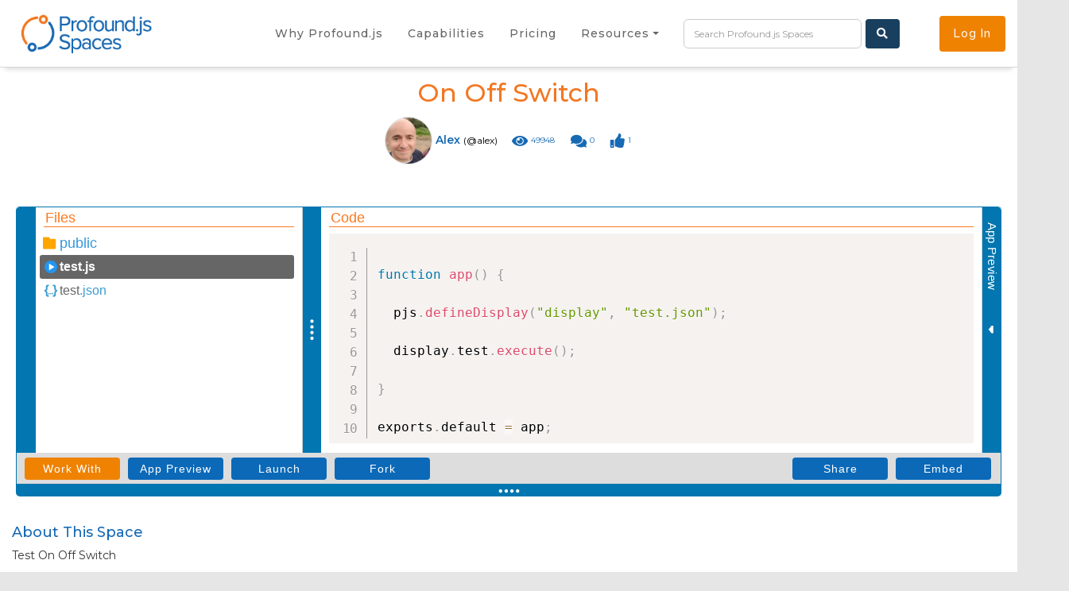

--- FILE ---
content_type: text/html; charset=utf-8
request_url: https://profoundjs.com/alex/on-off-switch/
body_size: 7593
content:


<!DOCTYPE html>
<html lang="en">

<head>

    <meta name="twitter:card" content="summary_large_image">
    <meta name="twitter:site" content="@ProfoundLogic">
    <meta name="twitter:title" content="On Off Switch">
    <meta name="twitter:description" content="Test On Off Switch">
    <meta name="twitter:image" content="https://profoundjs.com/thumbnail/alex/on-off-switch.png">

    <meta property="og:image" content="https://profoundjs.com/thumbnail/alex/on-off-switch.png"
        itemprop="thumbnailUrl">
    <meta property="og:title" content="On Off Switch">
    <meta property="og:url" content="https://profoundjs.com/alex/on-off-switch/">
    <meta property="og:site_name" content="Profound.js Spaces">
    <meta property="og:description" content="Test On Off Switch">

    


<script async src="https://www.googletagmanager.com/gtag/js?id=UA-3014444-8"></script>
<script>
  window.dataLayer = window.dataLayer || [];
  function gtag() {
    dataLayer.push(arguments);
  }

  gtag('js', new Date());
  gtag('config', 'UA-3014444-8');
</script>



<meta charset="utf-8">
<meta http-equiv="X-UA-Compatible" content="IE=edge">
<meta name="viewport" content="width=device-width, initial-scale=1, shrink-to-fit=no">
<meta name="description" content="Test On Off Switch">
<meta name="keywords" content="Node.js,Node,full stack,development,application,IDE,spaces,GitHub,Git,JavaScript,MySQL,MariaDB,SQL Server,Oracle">
<meta name="author" content="Alex">
<title>Profound.js Spaces - On Off Switch</title>
<!-- Bootstrap core CSS -->
<link href="/community/bootstrap/css/bootstrap.css" rel="stylesheet">
<!-- Custom styles for this template -->    
<link rel="stylesheet" href="https://fonts.googleapis.com/css?family=Montserrat:400,600,500,300,200,100">
<link rel="stylesheet" href="https://fonts.googleapis.com/css?family=Raleway:400,500,600,700,800">
<link rel="stylesheet" href="https://use.fontawesome.com/releases/v5.6.3/css/all.css" integrity="sha384-UHRtZLI+pbxtHCWp1t77Bi1L4ZtiqrqD80Kn4Z8NTSRyMA2Fd33n5dQ8lWUE00s/" crossorigin="anonymous">
<link rel="stylesheet" type="text/css" href="/community/slick/slick.css">
<link rel="stylesheet" type="text/css" href="/community/slick/slick-theme.css">
<link rel="stylesheet" href="/cloud.css">
<link rel="stylesheet" href="/community/css/style.css">

<script type="text/javascript"> window.$crisp=[];window.CRISP_WEBSITE_ID="32601326-0652-4f0a-a164-f9026b0e5e7f";(function(){ d=document;s=d.createElement("script"); s.src="https://client.crisp.chat/l.js"; s.async=1;d.getElementsByTagName("head")[0].appendChild(s);})();
  
</script>

    <link rel="stylesheet" type="text/css" href="/community/embed-box/noderun-embed.css" />
    <link rel="stylesheet" type="text/css" href="/profoundui/proddata/css/markdown.css" />
</head>

<body
    onload="noderun.viewPage.init(false); noderun.embed.init();">
    <header>
        <nav class="site-nav ">
    <div class="nav-wrapper">
        <div class="pg-empty-placeholder logo-wrapper">
            <a href="/"><img class="site-full-logo" src="/community/img/profoundjs-spaces-logo.png" /></a>
        </div>
        <div class="nav-item-wrapper nav-mobile">
            
            <a href="" class="site-btn menu-btn modal-btn" data-target="#navModal"><i class="fas fa-bars"></i></a>
            
        </div>
        <div class="nav-item-wrapper nav-desktop">
            <ul class="nav-item-list list-unstyled">
                <li class="nav-item">
                    <a href="/why"
                        class="">
                        <p>Why Profound.js</p>
                    </a>
                </li>
                <li class="nav-item">
                    <a href="/capabilities"
                        class="">
                        <p>Capabilities</p>
                    </a>
                </li>
                <li class="nav-item">
                    <a href="/pricing"
                        class="">
                        <p>Pricing</p>
                    </a>
                </li>
                <li class="nav-item dropdown-social" id="social-nav-item" onmouseover="noderun.showSocialMenu();" onmouseout="noderun.hideSocialMenu();">
                    <a class="dropdown-toggle" href="#" role="button" id="socialDropdown" data-toggle="dropdown"
                        aria-haspopup="true" aria-expanded="false">
                        <p>Resources</p>
                    </a>
                    <div class="dropdown-menu dropdown-menu-right" id="social-menu" aria-labelledby="socialDropdown">                        
                        
                            <a class="dropdown-item" target="_blank" href="https://discuss.profoundjs.com"><i class="fas fa-comments"></i>Discussion Forum</a>
                            
                        <a class="dropdown-item" href="/video-tutorials"><i class="fab fa-youtube"></i>Video Tutorials</a>
                        <a class="dropdown-item" href="/docs"><i class="fas fa-file-alt"></i>Help Docs</a>
                        <a class="dropdown-item" href="/examples"><i class="fas fa-tablet-alt"></i>Examples</a>
                        <a class="dropdown-item" target="_blank" href="https://blog.profoundlogic.com/"><i class="fas fa-blog"></i>Blog</a>
                        <a class="dropdown-item" href="/contact"><i class="fas fa-id-badge"></i>Contact Us</a>
                    </div>
                </li>
            </ul>
            <form id="searchForm" action="/search" class="nav-search">
                <input id="q" name="q" placeholder="Search Profound.js Spaces"
                    value="">
                <a href="JavaScript:noderun.search();" class="site-btn search-btn"><i class="fas fa-search"></i></a>
            </form>
            
            
            
            <a class="site-btn orange" onclick="noderun.login();" href="JavaScript:void(0);">Log In</a>
            
        </div>
    </div>
</nav>
    </header>
    <main>
        <section class="hero sub-page-hero">
            <div class="hero-content">
                <h1>On Off Switch</h1>
                <div class="user-details">
                    <a href="/user/alex">
                        <img src="/avatar/user/alex.jpg" class="profile-img md-profile" />
                        <span class="display-name">Alex</span>
                        <span class="profile-name">(@alex)</span>
                    </a>
                    
                    <div class="stat-item-view" title="Views">
                        <i class="fas fa-eye"></i>
                        <p>49948</p>
                    </div>
                    
                    <div class="stat-item-view" title="Comments" style="cursor: pointer;"
                        onclick="noderun.viewPage.jumpToComments();">
                        <i class="fas fa-comments"></i>
                        <p id="commentCount">0</p>
                    </div>
                    
                    <div id="likeThisSpace" class="stat-item-view" data-wsid="ws190820152427zbfo9"
                        title="Like this space" style="cursor: pointer;"
                        onclick="noderun.like(this);">
                        <i class="fas fa-thumbs-up"></i>
                        <p>1</p>
                    </div>
                    
                </div>
            </div>
        </section>
        <section class="content-wrapper">
            <div class="space-content">
                <div class="space-embed-block">

                    

                    

                    <div class="embed-container">
                        <div class="noderun-embed" id="noderun-embed-div">
                            <iframe title="Profound.js Space Embed"
                                src="/embed/alex/on-off-switch/?updateviews=0&requirelogin=1"
                                alt="Rich Display Hello World"
                                allow="geolocation; microphone; camera; midi; encrypted-media" height="100%"
                                width="100%" frameBorder="0">
                            </iframe>
                        </div>
                        <div class="noderun-embed-resize" id="noderun-embed-resizer"></div>
                    </div>

                    

                    <div id="space-details" class="space-details-wrap">
                        <h4>About This Space</h4>
                        <p>Test On Off Switch</p>
                        <div class="pui-cloud-thumbnail"
                            style="background-image: url('/thumbnail/alex/on-off-switch.png');"
                            title="Thumbnail image"></div>
                        <br />
                        
                        <p>Last updated on August 20, 2019</p>
                        
                        <p>
                            Public Permissions: &nbsp;
                            <i class="fas fa-eye"></i> View &nbsp;
                            <i class="fas fa-external-link-alt"></i> Open/Fork &nbsp;
                            
                            <i class="fas fa-play-circle"></i> Run &nbsp;
                            <i class="far fa-comments"></i> Comment &nbsp;
                            
                            
                        </p>
                        
                    </div>

                    <div id="space-details" class="space-details-wrap">
                        <button class="btn btn-primary" type="button" data-toggle="collapse"
                            data-target="#readme_collapse" aria-expanded="false" aria-controls="readme_collapse">
                            Open README
                        </button>
                        <div class="hidden-readme collapse" id="readme_collapse">
                            <div>
                                README.md file is missing    
                            </div>
                        </div>
                    </div>
                    
                </div>

                
                
                <div id="comment-block" class="comments-block">

                    
                    <p>
                        Be the first to comment:
                        <a href="JavaScript: void(0);" class="quick-comment"
                            onclick="noderun.viewPage.quickComment(this);"><span id="quickComment1"></span> <span
                                class="fas fa-thumbs-up"></span>&nbsp;</a>
                        <a href="JavaScript: void(0);" class="quick-comment"
                            onclick="noderun.viewPage.quickComment(this);"><span id="quickComment2"></span> <span
                                class="fas fa-thumbs-up"></span>&nbsp;</a>
                        &nbsp;<a href="JavaScript: noderun.viewPage.suggestComments();" class="load-another"><i
                                class="fas fa-redo" title="Load other messages"></i></a>
                    </p>
                    

                    <h4>Comments</h4>
                    <div id="mainCommentBlock" class="comment-post-block w-100 mb-4">
                        <div class="comment-actions">
                            <span class="spacer1"></span>
                            <span class="selected-tab" onclick="noderun.viewPage.write(this);">Write</span>
                            <span class="tab" onclick="noderun.viewPage.preview(this);"">Preview</span>
                                    <span class=" spacer2"></span>
                            <span class="text">Markdown:</span>
                            <span class="item" onclick="noderun.viewPage.formattingAction('bold', this);">bold</span>
                            <span class="item"
                                onclick="noderun.viewPage.formattingAction('italic', this);">italic</span>
                            <span class="item" onclick="noderun.viewPage.formattingAction('code', this);">code</span>
                            <span class="item" onclick="noderun.viewPage.formattingAction('link', this);">link</span>
                        </div>
                        <textarea id="mainCommentTextarea" placeholder="Write New Comment" maxlength="3000"></textarea>
                        <div class="preview markdown-body" style="display: none;">This is a preview</div>
                        <a href="JavaScript:void(0);" onclick="noderun.viewPage.postComment(this)"
                            class="site-btn mt-2">Post</a>
                        <a href="JavaScript:void(0);" class="cancel-reply-button" style="display: none;">Cancel</a>
                    </div>
                    <span id="tempHolder"></span>

                    

                </div>

                
                

            </div>

            

            <div id="more-spaces" class="section-header more-spaces">
                <h4>
                    More Spaces By
                    <a href="/user/alex">
                        <span class="display-name">Alex</span>
                        <span class="profile-name">(@alex)</span>
                    </a>
                </h4>
            </div>
            <div class="section-header filter-header">
                <p>Filters:</p>
                <a href="/alex/on-off-switch/?filter=popular"
                    class="filter-link">Popular</a>
                <a href="/alex/on-off-switch/?filter=recent"
                    class="filter-link">Recent</a>
            </div>
            <div class="spaces-container no-slider">
                


<div class="pagination">
  <ul>

  
    
    
      <li class="active">1</li>
    
  
    
    <a aria-label="Page 2" href="?page=2" rel="next">
      <li class="">2</li>
    </a>
  
    
    <a aria-label="Page 3" href="?page=3">
      <li class="">3</li>
    </a>
  
    
    <a aria-label="Page 4" href="?page=4">
      <li class="">4</li>
    </a>
  
    
    <a aria-label="Page 5" href="?page=5">
      <li class="">5</li>
    </a>
  
    
    <a aria-label="Page 6" href="?page=6">
      <li class="">6</li>
    </a>
  
    
    <a aria-label="Page 7" href="?page=7">
      <li class="">7</li>
    </a>
  
    
    <a aria-label="Page 8" href="?page=8">
      <li class="">8</li>
    </a>
  
    
    <a aria-label="Page 9" href="?page=9">
      <li class="">9</li>
    </a>
  
    
    <a aria-label="Page 10" href="?page=10">
      <li class="">10</li>
    </a>
  

  </ul>
</div>



                <div class="space-wrap">

                    
                    
    
                <div class="space-block">
                    
    <div class="space-header">
        <a href="/alex/aaaa/"><h4>aaaa</h4></a>
    </div>
        <div class="space-overlay">
            <div class="space-image" 
            
                    style="background-image: url('/thumbnail/alex/aaaa.png');"> 
            </div>


            <a class = "space-link" href="/alex/aaaa/"></a>
            <div class="space-info-block">
                <p>aaa</p>
                <div class="user-block">
                    <div class="user-item" onclick="location.href='/user/alex';">
                        <a href="/user/alex"><img src="/avatar/user/alex.jpg"/></a>
                        <a href="/user/alex">Alex</a>
                    </div>
                    
                </div>
            </div>
        </div>
        <div class="stats-block">
            <div class="stat-item">
                <i class="fas fa-eye" title="Views"></i>
                <p>30275</p>
            </div>
            
            <div class="stat-item" title="Comments" style="cursor: pointer;" onclick="location.href = '/alex/aaaa/?jumpto=comments';">
                <i class="fas fa-comments"></i>
                <p>0</p>
            </div>
            
            <div class="stat-item" data-wsid="ws220923183645wnbar" title="Like this space" style="cursor: pointer;" onclick="noderun.like(this);">
                <i class="fas fa-thumbs-up"></i>
                <p>0</p>
            </div>
                
    </div>
</div>

                    
                    
    
                <div class="space-block">
                    
    <div class="space-header">
        <a href="/alex/accordion-test/"><h4>accordion test</h4></a>
    </div>
        <div class="space-overlay">
            <div class="space-image" 
            
                    style="background-image: url('/thumbnail/alex/accordion-test.png');"> 
            </div>


            <a class = "space-link" href="/alex/accordion-test/"></a>
            <div class="space-info-block">
                <p></p>
                <div class="user-block">
                    <div class="user-item" onclick="location.href='/user/alex';">
                        <a href="/user/alex"><img src="/avatar/user/alex.jpg"/></a>
                        <a href="/user/alex">Alex</a>
                    </div>
                    
                </div>
            </div>
        </div>
        <div class="stats-block">
            <div class="stat-item">
                <i class="fas fa-eye" title="Views"></i>
                <p>49746</p>
            </div>
            
            <div class="stat-item" title="Comments" style="cursor: pointer;" onclick="location.href = '/alex/accordion-test/?jumpto=comments';">
                <i class="fas fa-comments"></i>
                <p>0</p>
            </div>
            
            <div class="stat-item" data-wsid="ws200504184226w2oj9" title="Like this space" style="cursor: pointer;" onclick="noderun.like(this);">
                <i class="fas fa-thumbs-up"></i>
                <p>0</p>
            </div>
                
    </div>
</div>

                    
                    
    
                <div class="space-block">
                    
    <div class="space-header">
        <a href="/alex/advanced-to-do-list-low-code/"><h4>Advanced To Do List Low Code</h4></a>
    </div>
        <div class="space-overlay">
            <div class="space-image" 
            
                    style="background-image: url('/thumbnail/alex/advanced-to-do-list-low-code.png');"> 
            </div>


            <a class = "space-link" href="/alex/advanced-to-do-list-low-code/"></a>
            <div class="space-info-block">
                <p></p>
                <div class="user-block">
                    <div class="user-item" onclick="location.href='/user/alex';">
                        <a href="/user/alex"><img src="/avatar/user/alex.jpg"/></a>
                        <a href="/user/alex">Alex</a>
                    </div>
                    
                </div>
            </div>
        </div>
        <div class="stats-block">
            <div class="stat-item">
                <i class="fas fa-eye" title="Views"></i>
                <p>49838</p>
            </div>
            
            <div class="stat-item" title="Comments" style="cursor: pointer;" onclick="location.href = '/alex/advanced-to-do-list-low-code/?jumpto=comments';">
                <i class="fas fa-comments"></i>
                <p>0</p>
            </div>
            
            <div class="stat-item" data-wsid="ws200526145432ezhvv" title="Like this space" style="cursor: pointer;" onclick="noderun.like(this);">
                <i class="fas fa-thumbs-up"></i>
                <p>0</p>
            </div>
                
    </div>
</div>

                    
                    
    
                <div class="space-block">
                    
    <div class="space-header">
        <a href="/alex/ajax/"><h4>ajax</h4></a>
    </div>
        <div class="space-overlay">
            <div class="space-image" 
            
                    style="background-image: url('/thumbnail/alex/ajax.png');"> 
            </div>


            <a class = "space-link" href="/alex/ajax/"></a>
            <div class="space-info-block">
                <p>Just testing some ajax calls</p>
                <div class="user-block">
                    <div class="user-item" onclick="location.href='/user/alex';">
                        <a href="/user/alex"><img src="/avatar/user/alex.jpg"/></a>
                        <a href="/user/alex">Alex</a>
                    </div>
                    
                </div>
            </div>
        </div>
        <div class="stats-block">
            <div class="stat-item">
                <i class="fas fa-eye" title="Views"></i>
                <p>55792</p>
            </div>
            
            <div class="stat-item" title="Comments" style="cursor: pointer;" onclick="location.href = '/alex/ajax/?jumpto=comments';">
                <i class="fas fa-comments"></i>
                <p>0</p>
            </div>
            
            <div class="stat-item" data-wsid="ws190128164358n8ao2" title="Like this space" style="cursor: pointer;" onclick="noderun.like(this);">
                <i class="fas fa-thumbs-up"></i>
                <p>1</p>
            </div>
                
    </div>
</div>

                    
                    
    
                <div class="space-block">
                    
    <div class="space-header">
        <a href="/alex/alex-demo-1/"><h4>Alex Demo 1</h4></a>
    </div>
        <div class="space-overlay">
            <div class="space-image" 
            
                    style="background-image: url('/thumbnail/alex/alex-demo-1.png');"> 
            </div>


            <a class = "space-link" href="/alex/alex-demo-1/"></a>
            <div class="space-info-block">
                <p>Demo</p>
                <div class="user-block">
                    <div class="user-item" onclick="location.href='/user/alex';">
                        <a href="/user/alex"><img src="/avatar/user/alex.jpg"/></a>
                        <a href="/user/alex">Alex</a>
                    </div>
                    
                </div>
            </div>
        </div>
        <div class="stats-block">
            <div class="stat-item">
                <i class="fas fa-eye" title="Views"></i>
                <p>39955</p>
            </div>
            
            <div class="stat-item" title="Comments" style="cursor: pointer;" onclick="location.href = '/alex/alex-demo-1/?jumpto=comments';">
                <i class="fas fa-comments"></i>
                <p>0</p>
            </div>
            
            <div class="stat-item" data-wsid="ws210225152013glyel" title="Like this space" style="cursor: pointer;" onclick="noderun.like(this);">
                <i class="fas fa-thumbs-up"></i>
                <p>0</p>
            </div>
                
    </div>
</div>

                    
                    
    
                <div class="space-block">
                    
    <div class="space-header">
        <a href="/alex/alex-demo-2/"><h4>Alex Demo 2</h4></a>
    </div>
        <div class="space-overlay">
            <div class="space-image" 
            
                    style="background-image: url('/thumbnail/alex/alex-demo-2.png');"> 
            </div>


            <a class = "space-link" href="/alex/alex-demo-2/"></a>
            <div class="space-info-block">
                <p>demo</p>
                <div class="user-block">
                    <div class="user-item" onclick="location.href='/user/alex';">
                        <a href="/user/alex"><img src="/avatar/user/alex.jpg"/></a>
                        <a href="/user/alex">Alex</a>
                    </div>
                    
                </div>
            </div>
        </div>
        <div class="stats-block">
            <div class="stat-item">
                <i class="fas fa-eye" title="Views"></i>
                <p>39867</p>
            </div>
            
            <div class="stat-item" title="Comments" style="cursor: pointer;" onclick="location.href = '/alex/alex-demo-2/?jumpto=comments';">
                <i class="fas fa-comments"></i>
                <p>0</p>
            </div>
            
            <div class="stat-item" data-wsid="ws210225152312nh1py" title="Like this space" style="cursor: pointer;" onclick="noderun.like(this);">
                <i class="fas fa-thumbs-up"></i>
                <p>0</p>
            </div>
                
    </div>
</div>

                    
                    
    
                <div class="space-block">
                    
    <div class="space-header">
        <a href="/alex/angular-react/"><h4>angular react</h4></a>
    </div>
        <div class="space-overlay">
            <div class="space-image" 
            
                    style="background-image: url('/thumbnail/alex/angular-react.png');"> 
            </div>


            <a class = "space-link" href="/alex/angular-react/"></a>
            <div class="space-info-block">
                <p>Rich Display for Angular/React</p>
                <div class="user-block">
                    <div class="user-item" onclick="location.href='/user/alex';">
                        <a href="/user/alex"><img src="/avatar/user/alex.jpg"/></a>
                        <a href="/user/alex">Alex</a>
                    </div>
                    
                </div>
            </div>
        </div>
        <div class="stats-block">
            <div class="stat-item">
                <i class="fas fa-eye" title="Views"></i>
                <p>56912</p>
            </div>
            
            <div class="stat-item" title="Comments" style="cursor: pointer;" onclick="location.href = '/alex/angular-react/?jumpto=comments';">
                <i class="fas fa-comments"></i>
                <p>0</p>
            </div>
            
            <div class="stat-item" data-wsid="ws1910021323119egaz" title="Like this space" style="cursor: pointer;" onclick="noderun.like(this);">
                <i class="fas fa-thumbs-up"></i>
                <p>0</p>
            </div>
                
    </div>
</div>

                    
                    
    
                <div class="space-block">
                    
    <div class="space-header">
        <a href="/alex/answer-to-everything/"><h4>Answer To Everything</h4></a>
    </div>
        <div class="space-overlay">
            <div class="space-image" 
            
                    style="background-image: url('/thumbnail/alex/answer-to-everything.png');"> 
            </div>


            <a class = "space-link" href="/alex/answer-to-everything/"></a>
            <div class="space-info-block">
                <p></p>
                <div class="user-block">
                    <div class="user-item" onclick="location.href='/user/alex';">
                        <a href="/user/alex"><img src="/avatar/user/alex.jpg"/></a>
                        <a href="/user/alex">Alex</a>
                    </div>
                    
                </div>
            </div>
        </div>
        <div class="stats-block">
            <div class="stat-item">
                <i class="fas fa-eye" title="Views"></i>
                <p>66261</p>
            </div>
            
            <div class="stat-item" title="Comments" style="cursor: pointer;" onclick="location.href = '/alex/answer-to-everything/?jumpto=comments';">
                <i class="fas fa-comments"></i>
                <p>0</p>
            </div>
            
            <div class="stat-item" data-wsid="ws181114121847v6657" title="Like this space" style="cursor: pointer;" onclick="noderun.like(this);">
                <i class="fas fa-thumbs-up"></i>
                <p>1</p>
            </div>
                
    </div>
</div>

                    
                    
    
                <div class="space-block">
                    
    <div class="space-header">
        <a href="/alex/api-testing/"><h4>api testing</h4></a>
    </div>
        <div class="space-overlay">
            <div class="space-image" 
            
                    style="background-image: url('/thumbnail/alex/api-testing.png');"> 
            </div>


            <a class = "space-link" href="/alex/api-testing/"></a>
            <div class="space-info-block">
                <p>api test</p>
                <div class="user-block">
                    <div class="user-item" onclick="location.href='/user/alex';">
                        <a href="/user/alex"><img src="/avatar/user/alex.jpg"/></a>
                        <a href="/user/alex">Alex</a>
                    </div>
                    
                </div>
            </div>
        </div>
        <div class="stats-block">
            <div class="stat-item">
                <i class="fas fa-eye" title="Views"></i>
                <p>31727</p>
            </div>
            
            <div class="stat-item" title="Comments" style="cursor: pointer;" onclick="location.href = '/alex/api-testing/?jumpto=comments';">
                <i class="fas fa-comments"></i>
                <p>0</p>
            </div>
            
            <div class="stat-item" data-wsid="ws220818161742y5ddi" title="Like this space" style="cursor: pointer;" onclick="noderun.like(this);">
                <i class="fas fa-thumbs-up"></i>
                <p>0</p>
            </div>
                
    </div>
</div>

                    
                    
    
                <div class="space-block">
                    
    <div class="space-header">
        <a href="/alex/api-web-services/"><h4>API Web Services</h4></a>
    </div>
        <div class="space-overlay">
            <div class="space-image" 
            
                    style="background-image: url('/thumbnail/alex/api-web-services.png');"> 
            </div>


            <a class = "space-link" href="/alex/api-web-services/"></a>
            <div class="space-info-block">
                <p>A demo of how to build, test and document APIs</p>
                <div class="user-block">
                    <div class="user-item" onclick="location.href='/user/alex';">
                        <a href="/user/alex"><img src="/avatar/user/alex.jpg"/></a>
                        <a href="/user/alex">Alex</a>
                    </div>
                    
                </div>
            </div>
        </div>
        <div class="stats-block">
            <div class="stat-item">
                <i class="fas fa-eye" title="Views"></i>
                <p>45957</p>
            </div>
            
            <div class="stat-item" title="Comments" style="cursor: pointer;" onclick="location.href = '/alex/api-web-services/?jumpto=comments';">
                <i class="fas fa-comments"></i>
                <p>0</p>
            </div>
            
            <div class="stat-item" data-wsid="ws201002165050d31o0" title="Like this space" style="cursor: pointer;" onclick="noderun.like(this);">
                <i class="fas fa-thumbs-up"></i>
                <p>0</p>
            </div>
                
    </div>
</div>

                    
                    
    
                <div class="space-block">
                    
    <div class="space-header">
        <a href="/alex/api-web-services-2/"><h4>API Web Services 2</h4></a>
    </div>
        <div class="space-overlay">
            <div class="space-image" 
            
                    style="background-image: url('/thumbnail/alex/api-web-services-2.png');"> 
            </div>


            <a class = "space-link" href="/alex/api-web-services-2/"></a>
            <div class="space-info-block">
                <p>A demo of how to build, test and document APIs</p>
                <div class="user-block">
                    <div class="user-item" onclick="location.href='/user/alex';">
                        <a href="/user/alex"><img src="/avatar/user/alex.jpg"/></a>
                        <a href="/user/alex">Alex</a>
                    </div>
                    
                </div>
            </div>
        </div>
        <div class="stats-block">
            <div class="stat-item">
                <i class="fas fa-eye" title="Views"></i>
                <p>42429</p>
            </div>
            
            <div class="stat-item" title="Comments" style="cursor: pointer;" onclick="location.href = '/alex/api-web-services-2/?jumpto=comments';">
                <i class="fas fa-comments"></i>
                <p>0</p>
            </div>
            
            <div class="stat-item" data-wsid="ws201204185400oz1a7" title="Like this space" style="cursor: pointer;" onclick="noderun.like(this);">
                <i class="fas fa-thumbs-up"></i>
                <p>0</p>
            </div>
                
    </div>
</div>

                    
                    
    
                <div class="space-block">
                    
    <div class="space-header">
        <a href="/alex/api-web-services-3/"><h4>API Web Services 3</h4></a>
    </div>
        <div class="space-overlay">
            <div class="space-image" 
            
                    style="background-image: url('/thumbnail/alex/api-web-services-3.png');"> 
            </div>


            <a class = "space-link" href="/alex/api-web-services-3/"></a>
            <div class="space-info-block">
                <p>A demo of how to build, test and consume APIs</p>
                <div class="user-block">
                    <div class="user-item" onclick="location.href='/user/alex';">
                        <a href="/user/alex"><img src="/avatar/user/alex.jpg"/></a>
                        <a href="/user/alex">Alex</a>
                    </div>
                    
                </div>
            </div>
        </div>
        <div class="stats-block">
            <div class="stat-item">
                <i class="fas fa-eye" title="Views"></i>
                <p>42911</p>
            </div>
            
            <div class="stat-item" title="Comments" style="cursor: pointer;" onclick="location.href = '/alex/api-web-services-3/?jumpto=comments';">
                <i class="fas fa-comments"></i>
                <p>0</p>
            </div>
            
            <div class="stat-item" data-wsid="ws2101111643142u0wy" title="Like this space" style="cursor: pointer;" onclick="noderun.like(this);">
                <i class="fas fa-thumbs-up"></i>
                <p>0</p>
            </div>
                
    </div>
</div>

                    

                </div>
                


<div class="pagination">
  <ul>

  
    
    
      <li class="active">1</li>
    
  
    
    <a aria-label="Page 2" href="?page=2" rel="next">
      <li class="">2</li>
    </a>
  
    
    <a aria-label="Page 3" href="?page=3">
      <li class="">3</li>
    </a>
  
    
    <a aria-label="Page 4" href="?page=4">
      <li class="">4</li>
    </a>
  
    
    <a aria-label="Page 5" href="?page=5">
      <li class="">5</li>
    </a>
  
    
    <a aria-label="Page 6" href="?page=6">
      <li class="">6</li>
    </a>
  
    
    <a aria-label="Page 7" href="?page=7">
      <li class="">7</li>
    </a>
  
    
    <a aria-label="Page 8" href="?page=8">
      <li class="">8</li>
    </a>
  
    
    <a aria-label="Page 9" href="?page=9">
      <li class="">9</li>
    </a>
  
    
    <a aria-label="Page 10" href="?page=10">
      <li class="">10</li>
    </a>
  

  </ul>
</div>



            </div>

            

        </section>
    </main>
    <footer>
        <div class="footer-top ">
        <div class="footer-link-block">            
            <ul class="list-unstyled"> 
                <li>Product</li>
                <li>
                    <a href="/capabilities">Capabilities</a>
                </li>
                <li>
                    <a href="/why">Why Profound.js</a>
                </li>
                <li>
                    <a href="/pricing">Pricing</a>
                </li>
            </ul>
        </div>

        <div class="footer-link-block">            
            <ul class="list-unstyled">
                <li>Resources</li>
                <li>
                    
                        <a target="_blank" href="https://discuss.profoundjs.com">Discussion Forum</a>
                        
    
                </li>
                <li>
                    <a href="/docs">Help Docs</a>
                </li>
                <li>
                    <a href="/video-tutorials">Videos</a>
                </li>
            </ul>
        </div>

        <div class="footer-link-block">            
            <ul class="list-unstyled">
                <li>Company</li>
                <li>
                    <a href="/about">About</a>
                </li>
                <li>
                    <a href="/services">Services</a>
                </li>
                <li>
                    <a href="/contact/">Contact</a>
                </li>
                <!--
                <li>
                    <a href="https://blog.profoundlogic.com/" target="_blank">Blog</a>
                </li>
                -->
            </ul>
        </div>

    </div>
    <div class="footer-bot">
        <div class="footer-bot-content">
            <p class="copyright">
                © 2021 Profound Logic Software, Inc.
                &nbsp; <a href="/legal">Legal</a>
                &nbsp; <a href="/privacy-policy">Privacy</a>
            </p>
            <a target="_blank" href="https://www.facebook.com/Profoundjs-Spaces-108093231337517"><i class="fab fa-facebook"></i></a>
            <a target="_blank" href="https://www.instagram.com/profound.js/"><i class="fab fa-instagram"></i></a>
            <a target="_blank" href="https://twitter.com/profoundjs"><i class="fab fa-twitter"></i></a>
            <a target="_blank" href="https://www.linkedin.com/company/profound-js-spaces/"><i class="fab fa-linkedin"></i></a>
            <a target="_blank" href="https://www.youtube.com/channel/UC-m_VOguqt5yWbGWIYIDG1Q"><i class="fab fa-youtube"></i></a>

        </div>
    </div>

    <div class="modal" tabindex="-1" role="dialog" id="navModal">
        <div class="modal-dialog" role="document">
            <div class="modal-content">
                <div class="modal-header">
                    <h5 class="modal-title">Menu</h5>
                    <button type="button" class="close" data-dismiss="modal" aria-label="Close">
                        <span aria-hidden="true">&times;</span>
                    </button>
                </div>
                <div class="modal-body d-flex justify-content-around">
                    <div class="d-flex flex-column justify-content-around">
                            <a href="/why" class="active"><p>Why Profound.js</p></a>    
                            <a href="/capabilities" class="active"><p>Capabilities</p></a>
                            <a href="/pricing" class="active"><p>Pricing</p></a>                            
                            
                                <a target="_blank" href="https://discuss.profoundjs.com"><p>Discussion Forum</p></a>
                            
                            <a href="/video-tutorials" class="active"><p>Video Tutorials</p></a>
                            <a href="/docs" class="active"><p>Help Docs</p></a>
                            <a href="/examples" class="active"><p>Examples</p></a>
                            <a href="https://blog.profoundlogic.com/" class="active" target="_blank"><p>Blog</p></a>
                            <a target="_blank" href="/ide/" class="active"><p>New Space</p></a>
                            <a href="/contact/" class="active"><p>Contact Us</p></a>
                            <a id="mobileLoginLink" class="active" style="" onclick="noderun.login();" href="JavaScript:void(0);" ><p>Log In</p></a>
                            <form id="searchForm2" class="nav-search" action="/search">
                                    <input id="q2" name="q" placeholder="Search" value="">
                                    <a href="JavaScript:noderun.search2();" class="site-btn search-btn"><i class="fas fa-search"></i></a>
                            </form> 
                    </div>
                </div>
            </div>
        </div>
    </div>

    

    

        <div class="modal" tabindex="-1" role="dialog" id="adModal">
            <div class="modal-dialog" role="document">
                <div class="modal-content">
                    <div class="modal-header ad-modal-header">
                        <h5 class="modal-title">On-demand Webinar: Connect Users to Vital Business Data with Profound.js Spaces</h5>
                        <button type="button" class="close" data-dismiss="modal" aria-label="Close">
                            <span aria-hidden="true">&times;</span>
                        </button>
                    </div>
                    <div class="modal-body d-flex justify-content-around">
                        <div class="d-flex flex-column justify-content-around ad-modal">
                            <img src="/community/img/announcements/webinar.png">
                            <p>If you missed our webinar you can now view it here! Learn how to quickly create data-driven business dashboards and reduce software development with a streamlined approach.</p>
                            
                            <a target="_blank" href="https://info.profoundlogic.com/connect-users-nr"><button class="site-btn home-btn">Watch Here!</button></a>


                        </div>
                    </div>
                </div>
            </div>
        </div>
                <!-- Start of HubSpot Embed Code -->
                <script type="text/javascript" id="hs-script-loader" async defer src="//js.hs-scripts.com/7430115.js"></script>
                <!-- End of HubSpot Embed Code -->
    <div id="mask"></div>

    <div class="modal" tabindex="-1" role="dialog" id="loginModal">
    <div class="modal-dialog" role="document">
        <div class="modal-content">
            <div class="modal-header">
                <h5 class="modal-title">Sign In / Create Account</h5>
                
                <button type="button" class="close" data-dismiss="modal" aria-label="Close">
                    <span aria-hidden="true">&times;</span>
                </button>
                
            </div>
            <div class="modal-body justify-content-around" id="loginContent">
                content will go here!
            </div>
            <div id="loginMessage" class="loading"></div>
        </div>
    </div>
</div>


    
<div class="modal" tabindex="-1" role="dialog" id="userEditModal">
    <div class="modal-dialog" role="document">
        <div class="modal-content">
            <div class="modal-header">
                <h5 class="modal-title">Edit Profile @<span id="edit_profile_name"></span></h5>
                <button type="button" class="close" data-dismiss="modal" aria-label="Close">
                    <span aria-hidden="true">&times;</span>
                </button>
            </div>
            <div class="modal-body d-flex flex-column justify-content-around">
                <form id="userEditForm" class="d-flex flex-column justify-content-around" enctype="multipart/form-data" method="post" action="/cloud/user_avatar_upload" target="uploadIFrame">
                    <input type="file" id="userAvatarUpload" name="userAvatarUpload" style="display: none;" onchange="noderun.startUserAvatarUpload();" />
                    <img id="edit_avatar" src="" class="profile-img md-profile" style="cursor: pointer;" title="Upload New Avatar..." onclick="$('#userAvatarUpload').click();" />
                    <input placeholder="Display Name" title="Display Name" id="edit_display_name">
                    <input placeholder="Location" title="Location" id="edit_location">
                    <div class="d-flex flex-column">
                        <textarea placeholder="Bio" title="Bio" id="edit_bio"></textarea>
                    </div>

                    <br/>
                    Additional Information
                    <div class="d-flex">
                        <div class="d-flex flex-fill flex-column mr-2">
                            <input placeholder="First Name" title="First Name" id="edit_first_name">
                        </div>
                        <div class="d-flex flex-fill flex-column ml-2">
                                <input placeholder="Last Name" title="Last Name" id="edit_last_name">
                        </div>
                    </div>   
                    <div class="d-flex flex-column justify-content-center">
                        <input placeholder="Role / Job Title" title="Role / Job Title" id="edit_role">
                        <input placeholder="Email" title="Email" id="edit_email">
                        <input placeholder="Website" title="Website" id="edit_website">
                    </div> 
                    <div class="d-flex flex-column justify-content-center">
                        <input placeholder="Company" title="Company" id="edit_company">
                        <div class="edit-profile-select">
                        <label for="edit_org_size">Organization size:</label>
                        <select id="edit_org_size" class="_cloud_select_tags">
                            <option value=""></option>
                            <option value="1-5">1-5</option>
                            <option value="6-25">6-25</option>
                            <option value="26-100">26-100</option>
                            <option value="101-200">101-200</option>
                            <option value="501-1000">501-1000</option>
                            <option value="1000+">1000+</option>
                        </select>
                        </div>
                        <div class="edit-profile-select">
                        <label for="edit_app_purpose">My applications are:</label>
                        <select id="edit_app_purpose" class="_cloud_select_tags">
                            <option value=""></option>
                            <option value="Customer-facing">Customer-facing</option>
                            <option value="For internal use">For internal use</option>
                            <option value="Both">Both</option>
                        </select>
                        </div>
                        </div>
                        <div class="edit-profile-select">
                            <label for="edit_platforms">Technologies used:</label>
                            <span id="edit_platforms_span" data-source='[ 
                              { "group": "Platforms", "options": ["Linux", "IBM i (AS/400)", "Windows", "Unix", "AIX", "z/OS", "Other Platforms"]},
                              { "group": "Databases", "options": ["IBM Db2", "SQL Server", "MySQL", "Oracle", "PostgreSQL", "MongoDB", "Other Databases"]},
                              { "group": "Languages / Frameworks", "options": ["JavaScript", "Node.js", "React", "Vue.js", "Angular", "PHP", "Java", "Ruby", ".NET/C#", "RPG/COBOL", "Other Languages"]} ]'>
                            </span>
                        </div>
                        <div class="edit-profile-select">
                        <label for="edit_industry">Industry:</label>
                        <select id="edit_industry" class="_cloud_select_tags">
                            <option value=""></option>
                            <option value="Aerospace">Aerospace</option>
                            <option value="Agriculture">Agriculture</option>
                            <option value="Automotive">Automotive</option>
                            <option value="Biotech">Biotech</option>
                            <option value="Consulting">Consulting</option>
                            <option value="Consumer Goods">Consumer Goods</option>
                            <option value="Distribution">Distribution</option>
                            <option value="Education">Education</option>
                            <option value="Energy">Energy</option>
                            <option value="Entertainment">Entertainment</option>
                            <option value="Financial Services">Financial Services</option>
                            <option value="Food Services">Food Services</option>
                            <option value="Government">Government</option>
                            <option value="Healthcare">Healthcare</option>
                            <option value="Hospitatlity">Hospitatlity</option>
                            <option value="Industrial Equipment">Industrial Equipment</option>
                            <option value="Legal">Legal</option>
                            <option value="Manufacturing">Manufacturing</option>
                            <option value="Media">Media</option>
                            <option value="Mortgage">Mortgage</option>
                            <option value="Non-Profit">Non-Profit</option>
                            <option value="Publishing">Publishing</option>
                            <option value="Real Estate">Real Estate</option>
                            <option value="Technology">Technology</option>
                            <option value="Telecom">Telecom</option>
                            <option value="Textiles">Textiles</option>
                            <option value="Waste Management">Waste Management</option>
                            <option value="Other">Other</option>
                        </select>
                        </div>
                        <a href="JavaScript:noderun.updateProfile(this);" class="site-btn w-50 align-self-center mt-3">Update</a>
                        <div id="updateMessage" class="loading"></div>
                    </div>                        
    
                </form>
            </div>
            
            </div>
        </div>        
    </div>
</div>


        
    </footer>
    <script src="/community/assets/js/jquery.min.js"></script>
<script src="/community/assets/js/popper.js"></script>
<script src="/community/bootstrap/js/bootstrap.min.js"></script>
<script src="/community/slick/slick.js" type="text/javascript" charset="utf-8"></script>
<script src="/community/js/app.js"></script>
<script src="/community/js/signin.js"></script>
<script src="https://js.stripe.com/v3/"></script>

    <script src="/marked/marked.min.js"></script>
    <script src="/community/embed-box/noderun-embed.js"></script>
    <script src="/community/js/view-space.js"></script>
    <script>
        noderun.viewPage.workspace_id = "ws190820152427zbfo9";
        noderun.viewPage.owner = "alex";
        noderun.viewPage.workspace_url_path = "on-off-switch";
        noderun.viewPage.filtered = false;
        noderun.viewPage.currentUser = {"profileName":null};
        noderun.refreshOnUserEdit = true;
        pui.cloud.ws.id = "ws190820152427zbfo9";
        pui.cloud.ws.name = "On Off Switch";
        pui.cloud.ws.owner = "alex";
        pui.cloud.ws.view = 1;
        pui.cloud.ws.open = 1;
        pui.cloud.ws.modify = 0;
        pui.cloud.ws.run = 1;
        pui.cloud.ws.comment = 1;
        pui.cloud.ws.protect = 0;
        pui.cloud.ws.description = "Test On Off Switch";
        pui.cloud.ws.keywords = "";
        pui.cloud.user = null;
    </script>
</body>

</html>

--- FILE ---
content_type: text/html; charset=utf-8
request_url: https://profoundjs.com/embed/alex/on-off-switch/?updateviews=0&requirelogin=1
body_size: 2265
content:

<!DOCTYPE html>
<html>
  <head>
    <meta charset="utf-8">

    <link rel="stylesheet" type="text/css" href="/community/embed-box/prism.css" />
    <link rel="stylesheet" type="text/css" href="/profoundui/proddata/css/markdown.css" />
    <link rel="stylesheet" type="text/css" href="/community/embed-box/embed-box.css" />

    <script src="/community/embed-box/prism.js"></script>
    <script src="/marked/marked.min.js"></script>
    <script src="/community/embed-box/embed-box.js"></script>
    <script>
      noderun.wsid = "ws190820152427zbfo9";
      noderun.workspace_name = "On Off Switch";
      noderun.owner = "alex";
      noderun.requireLogin = true;
      noderun.workspace_url_path = "on-off-switch";
      noderun.routes = {};
      noderun["app start"] = "test.js";
    </script>

    <title>On Off Switch</title>
  </head>
  <body onload="noderun.init();">
    <div id="sections" class="sections" onclick="noderun.closePopups(event);">
      <div id="files-resizer" class="resizer static-resizer left-resizer" title="Click to collapse or expand.">
        <div class="header">
          Files
        </div>
      </div><!-- prevent space
   --><div id="files" class="section" style="width: calc(30% - 36px);">
        <div class="header-area"></div>
        <div id="tree" class="tree"></div>
      </div><!-- prevent space
   --><div id="code-resizer" class="resizer" title="Drag to resize.&#13Double-click to collapse or expand.">
        <div class="header">Code</div>
      </div><!-- prevent space
   --><div id="code" class="section" style="width: calc(70% - 36px);">
        <div class="header-area"></div>
        <div id="code-content" class="code-content"></div>
      </div><!-- prevent space
   --><div id="app-resizer" class="resizer static-resizer" title="Click to collapse or expand.">
        <div class="header">App Preview</div>
      </div><!-- prevent space
   --><div id="app" class="section" style="width: 0px;">
        <div class="header-area"></div>
          <div class="app-content">
            <iframe id="run-app-iframe"
                class="run-app"
                title="Profound.js Spaces App"
                src=""
                alt="On Off Switch"
                allow="geolocation; microphone; camera; midi; encrypted-media"
                height="100%"
                width="100%"
                frameBorder="0">
            </iframe>
          </div>
      </div>
    </div>
    <div class="footer" onclick="noderun.closePopups(event);">
      <div class="left-side">
        
          <a href="JavaScript:parent.noderun.login();" id="openButton" class="button orange">Work With</a>
          <a href="JavaScript:parent.noderun.login();" id="appPreviewButton" class="button">App Preview</a>
          <a href="JavaScript:parent.noderun.login();" id="launchButton" class="button">Launch</a>
          <a href="JavaScript:parent.noderun.login();" id="forkButton" class="button">Fork</a>
        
      </div>
      <div class="right-side">
        <a href="JavaScript:noderun.share();" id="shareButton" class="button">Share</a>
        <a href="JavaScript:noderun.embed();" id="embedButton" class="button">Embed</a>
      </div>
    </div>

    <div id="embed-code" class="embed-code" style="display: none;">
      <pre class="language-html"><code class="language-html"></code></pre>
      <div class="embed-code-buttons">
        <a href="JavaScript:noderun.copyEmbedCode();" id="copyEmbedCode" class="button orange">Copy Embed Code</a>
        <a href="JavaScript:noderun.closeEmbedCode();" class="button close">Close</a>  
      </div>
    </div>

    <div id="share-container" class="share-container" style="display: none">

      <!-- Sharing button Facebook -->
      <a class="resp-sharing-button__link" href="https://facebook.com/sharer/sharer.php?u=https://profoundjs.com/alex/on-off-switch/" target="_blank" aria-label="">
        <div class="resp-sharing-button resp-sharing-button--facebook resp-sharing-button--small"><div aria-hidden="true" class="resp-sharing-button__icon resp-sharing-button__icon--solid">
          <svg xmlns="http://www.w3.org/2000/svg" viewBox="0 0 24 24"><path d="M18.77 7.46H14.5v-1.9c0-.9.6-1.1 1-1.1h3V.5h-4.33C10.24.5 9.5 3.44 9.5 5.32v2.15h-3v4h3v12h5v-12h3.85l.42-4z"/></svg>
          Facebook
          </div>
        </div>
      </a>
      
      <br/>

      <!-- Sharing button Twitter -->
      <a class="resp-sharing-button__link" href="https://twitter.com/intent/tweet/?text=On%20Off%20Switch&amp;url=https://profoundjs.com/alex/on-off-switch/&via=ProfoundLogic" target="_blank" aria-label="">
        <div class="resp-sharing-button resp-sharing-button--twitter resp-sharing-button--small"><div aria-hidden="true" class="resp-sharing-button__icon resp-sharing-button__icon--solid">
          <svg xmlns="http://www.w3.org/2000/svg" viewBox="0 0 24 24"><path d="M23.44 4.83c-.8.37-1.5.38-2.22.02.93-.56.98-.96 1.32-2.02-.88.52-1.86.9-2.9 1.1-.82-.88-2-1.43-3.3-1.43-2.5 0-4.55 2.04-4.55 4.54 0 .36.03.7.1 1.04-3.77-.2-7.12-2-9.36-4.75-.4.67-.6 1.45-.6 2.3 0 1.56.8 2.95 2 3.77-.74-.03-1.44-.23-2.05-.57v.06c0 2.2 1.56 4.03 3.64 4.44-.67.2-1.37.2-2.06.08.58 1.8 2.26 3.12 4.25 3.16C5.78 18.1 3.37 18.74 1 18.46c2 1.3 4.4 2.04 6.97 2.04 8.35 0 12.92-6.92 12.92-12.93 0-.2 0-.4-.02-.6.9-.63 1.96-1.22 2.56-2.14z"/></svg>
          Twitter
          </div>
        </div>
      </a>

      <br/>
      
      <!-- Sharing button Tumblr -->
      <a class="resp-sharing-button__link" href="https://www.tumblr.com/widgets/share/tool?posttype=link&amp;title=On%20Off%20Switch&amp;caption=Test%20On%20Off%20Switch&amp;content=https://profoundjs.com/alex/on-off-switch/&amp;canonicalUrl=https://profoundjs.com/alex/on-off-switch/&amp;shareSource=tumblr_share_button" target="_blank" aria-label="">
        <div class="resp-sharing-button resp-sharing-button--tumblr resp-sharing-button--small"><div aria-hidden="true" class="resp-sharing-button__icon resp-sharing-button__icon--solid">
          <svg xmlns="http://www.w3.org/2000/svg" viewBox="0 0 24 24"><path d="M13.5.5v5h5v4h-5V15c0 5 3.5 4.4 6 2.8v4.4c-6.7 3.2-12 0-12-4.2V9.5h-3V6.7c1-.3 2.2-.7 3-1.3.5-.5 1-1.2 1.4-2 .3-.7.6-1.7.7-3h3.8z"/></svg>
          Tumblr
          </div>
        </div>
      </a>
      
      <br/>

      <!-- Sharing button Pinterest -->
      <a class="resp-sharing-button__link" href="https://pinterest.com/pin/create/button/?url=https://profoundjs.com/alex/on-off-switch/&amp;media=https://profoundjs.com/thumbnail/alex/on-off-switch.png&amp;description=On%20Off%20Switch" target="_blank" aria-label="">
        <div class="resp-sharing-button resp-sharing-button--pinterest resp-sharing-button--small"><div aria-hidden="true" class="resp-sharing-button__icon resp-sharing-button__icon--solid">
          <svg xmlns="http://www.w3.org/2000/svg" viewBox="0 0 24 24"><path d="M12.14.5C5.86.5 2.7 5 2.7 8.75c0 2.27.86 4.3 2.7 5.05.3.12.57 0 .66-.33l.27-1.06c.1-.32.06-.44-.2-.73-.52-.62-.86-1.44-.86-2.6 0-3.33 2.5-6.32 6.5-6.32 3.55 0 5.5 2.17 5.5 5.07 0 3.8-1.7 7.02-4.2 7.02-1.37 0-2.4-1.14-2.07-2.54.4-1.68 1.16-3.48 1.16-4.7 0-1.07-.58-1.98-1.78-1.98-1.4 0-2.55 1.47-2.55 3.42 0 1.25.43 2.1.43 2.1l-1.7 7.2c-.5 2.13-.08 4.75-.04 5 .02.17.22.2.3.1.14-.18 1.82-2.26 2.4-4.33.16-.58.93-3.63.93-3.63.45.88 1.8 1.65 3.22 1.65 4.25 0 7.13-3.87 7.13-9.05C20.5 4.15 17.18.5 12.14.5z"/></svg>
          Pinterest
          </div>
        </div>
      </a>
      
      <br/>

      <span class="copy-link" onclick="noderun.copyLink(this);" data-url="https://profoundjs.com/alex/on-off-switch/" title="Copy link: https://profoundjs.com/alex/on-off-switch/">Copy link</span>
        
    </div>
        

  </body>
</html>


--- FILE ---
content_type: text/css; charset=UTF-8
request_url: https://profoundjs.com/cloud.css
body_size: 6624
content:
.pui-cloud-skip-info {
  text-align: center;
  max-width: 80%;
  width: auto;
}

.pui-cloud-skip-buttons {
  margin-left: 25%;
}

.pui-cloud-skip-signin-header {
  color: #176bb5;
  font-size: 20px;
  margin-right: auto;
  display: block;
  margin-left: 24%;
}

.pui-cloud-skip-text {
  margin-left: 24%;
  white-space: normal;
  width: 57%;
  padding-bottom: 15px;
}

.pui-cloud-all {
  max-width: 100%;
}

.pui-cloud-search {
  /* width: 50%; */
  position: relative;
  background-image: url(/profoundui/proddata/images/search.png);
  background-size: contain;
}

.pui-cloud-search-term {
  float: left;
  width: 50%;
  border: 3px solid #296ca3;
  padding: 5px;
  height: 20px;
  border-radius: 5px 0 0 5px;
  outline: none;
  color: #000000;
}

.pui-cloud-search-term:focus {
  color: #296ca3;
}

.pui-cloud-search-button {
  position: absolute;
  width: 40px;
  height: 36px;
  border: 1px solid #296ca3;
  background-image: url(/profoundui/proddata/images/search.png);
  background-size: contain;
  text-align: center;
  color: #fff;
  border-radius: 0 5px 5px 0;
  cursor: pointer;
  font-size: 20px;
}

#_cloud_search_results_container {
  padding-bottom: 10px;
  border-bottom: 1px solid gray;
}

.pui-cloud-all {
  max-width: 100%
}

#pui-cloud-row {
  -webkit-column-count: 3;
  -moz-column-count: 3;
  column-count: 3;
  -webkit-column-width: 200px;
  -moz-column-width: 200px;
  column-width: 250px;
}

#pui-cloud-column {
  float: left;
}

.pui-cloud-space-info {
  display: inline-block;
  color: #296CA3;
  font-size: 14px;
  border-spacing: 8px;
}

.pui-cloud-description {
  vertical-align: top;
  max-width: 10%;
  font-size: 16px;
  font-weight: bold;
}

.pui-cloud-name {
  font-size: 20px;
  font-weight: bold;
  padding-bottom: 10px;
  color: #000000;
  display: inline-block;
}

.pui-cloud-owner-workspaces {
  display: inline-block;
  padding: 2px;
  padding-bottom: 10px;
  margin-right: 10%;
  margin-left: 8px;
  max-width: 60%;
}

.pui-cloud-user-workspaces {
  display: inline-block;
  padding: 2px;
  color: #296ca3;
  padding-bottom: 10px;
  margin-left: 8px;
}

.pui-cloud-your-spaces {
  font-size: 20px;
  font-weight: bold;
  padding-bottom: 10px;
  padding-top: 7px;
  color: #000000;
}

.pui-cloud-space-value {
  white-space: normal;
}

.pui-cloud-space-remove {
  height: 16px;
  margin-left: 5px;
  cursor: pointer;
}

/*--- TITLES ---*/

.pui-cloud-other-name {
  color: #000000;
  font-weight: bold;
  font-size: 20px;
  white-space: normal;
  margin-top: 7px;
}

.pui-cloud-list-desc {
  color: #296ca3;
  font-size: 12px;
  padding-bottom: 5px;
  white-space: normal;
}

.pui-cloud-keywords-container {
  display: flex;
  flex-wrap: wrap;
  max-width: 75%;
}

.pui-cloud-keywords {
  text-align: center;
  max-width: 10%;
  font-size: 10px;
  height: auto;
  display: table;
  margin-right: 5px;
  margin-bottom: 2px;
  text-decoration: underline;
  color: #296CA3;
}

.pui-cloud-textarea {
  border-top: 2px solid #eeeeee;
  border-left: 2px solid #eeeeee;
  border-right: 2px solid #eeeeee;
  border-bottom: 2px solid #eeeeee;
  margin-top: 10px;
  min-height: 40px;
  border-radius: 5px;
  width: 100%;
  font-family: "Segoe UI", tahoma, arial, verdana, sans-serif;
  font-size: 14px;
  resize: vertical;
  outline: none;
}

.pui-cloud-textarea:focus {
  border-top: 2px solid #296ca3;
  border-left: 2px solid #296ca3;
  border-right: 2px solid #296ca3;
  border-bottom: 2px solid #296ca3;
}

/*--- CONTAINER ---*/

#pui-cloud-bar {
  display: inline-block;
  width: 100%;
  margin-bottom: 10px;
}

.pui-ws-container {
  margin-top: 10px;
}

.pui-ws-link {
  color: #296ca3;
  font-size: 18px;
  font-weight: bold;
  padding-top: 3px;
  text-decoration: none;
}

/*--- button ---*/

._cloud_buttons {
  background: #296ca3;
  border-radius: 4px;
  border: none;
  line-height: 20px;
  height: 40px;
  width: 100px;
  color: #fff;
  cursor: pointer;
  display: inline-block;
  overflow: hidden;
  text-align: center;
  z-index: 0;
  white-space: normal;
  letter-spacing: .25px;
  font-size: 14px;
  outline: none;
}

._cloud_buttons:hover {
  background: #205081;
  border: none;
  border-radius: 4px;
  line-height: 20px;
  height: 40px;
  width: 100px;
  color: #fff;
  cursor: pointer;
  display: inline-block;
  font-weight: 500;
  overflow: hidden;
  text-align: center;
  z-index: 0;
  white-space: normal;
  letter-spacing: .25px;
}

#_cloud_signin_button, #_cloud_signin_button_right {
  margin-top: 15px;
}

@media (max-width: 575px) {
  #_cloud_signin_button, #_cloud_signin_button_right {
    width: 100%;
    display:block;
  }
}
@media (min-width: 576px) {
  #_cloud_signin_button, #_cloud_signin_button_right {
    width: 47%;
  }
  #_cloud_signin_button_right {
    float: right;
  }
}

/*--- select template ---*/

._cloud_template_category {
  padding-left: 5px;
  padding-top: 30px;
  padding-bottom: 8px;
  font-size: 18px;
  font-family: sans-serif;
  color: #1979ca;  
}

._cloud_template_first_category {
  padding-top: 10px;
}

._cloud_template_name {
  text-align: center;
  margin-top: 40%;
}

._cloud_description_name {
  text-align: center;
  margin-top: 40%;
}

._cloud_permissions_header {
  margin-left: 5%;
}

.pui-ws-link:hover {
  text-decoration: underline;
}

#_cloud_container {
  height: 40%;
  width: 30%;
  margin: auto;
  position: absolute;
  top: 40%;
  left: 30%;
}

._cloud_select_tags {
  width: 184px;
  font-weight: normal;
  color: #333;
}

#_cloud_templates {
  width: 100%;
  display: grid;
  grid-template-columns: 33% 33% 33%;
  grid-gap: 0px;
}

._cloud_template_tile {
  height: 134px;
  color: #ffffff;
  transition: all ease .35s;
  border: 3px solid white;
  background-size: cover;
  text-align: center;
  opacity: 0.95;
  background-color: #ef8200;
}

._cloud_template_tile:hover {
  border: 3px solid #6699cc;
  opacity: 1;
}

.column {
  float: left;
  width: 33.33%;
  padding: 10px;
  height: 100px;
  box-sizing: border-box;
  border: 1px solid black;
}

/*--- comment ---*/

.pui-cloud-user {
  position: absolute;
  right: 10px;
  top: 4px;
  cursor: pointer;
  color: #999999;
  font-size: 14px;
}

.pui-cloud-user-avatar {
  width: 20px;
  height: 20px;
  border-radius: 50%;
  vertical-align: middle;
}

.pui-cloud-user:hover {
  color: #666666;
}

.pui-cloud-user-down-arrow {
  font-size: 11px;
}

.pui-cloud-thumbnail {
  width: 88px;
  height: 66px;
  border-top: 1px solid #F4771C;
  border-left: 1px solid #F4771C;
  border-right: 1px solid #0B69B8;
  border-bottom: 1px solid #0B69B8;
  border-radius: 6px;
  background-position: 50% 50%;
  /* Sets reference point to scale from */
  background-size: cover;
  /* Sets background image to cover entire element */
}

.pui-cloud-thumbnail-pos {
  position: absolute;
  right: 10px;
  top: 36px;
  cursor: pointer;
}

.pui-cloud-copy-icon {
  font-size: 14px;
  cursor: pointer;
  color: #6699cc;
}

.pui-cloud-copy-icon:hover {
  color: #99ccff;
  font-size: 15px;
}

.x-window.blue-window-active.active-window .x-btn {
  background-color: #296ca3;
}

.x-window.blue-window-active.active-window .x-btn:hover {
  background-color: #205081;
}

#_html_dialog_content .x-panel-body.x-panel-body-noheader.x-panel-body-noborder {
  color: #0066cc;
}

#_html_dialog_content .x-panel-body-noheader, .x-panel .x-panel-mc .x-panel-body {
  border: none;
}

.pui-post-button {
  background: #296ca3;
  border-radius: 4px;
  border: none;
  line-height: 20px;
  height: 40px;
  width: 100px;
  color: #fff;
  cursor: pointer;
  display: inline-block;
  overflow: hidden;
  text-align: center;
  z-index: 0;
  white-space: normal;
  letter-spacing: .25px;
  font-size: 14px;
}

.pui-post-button:hover {
  background: #205081;
  border-radius: 4px;
  border: none;
  line-height: 20px;
  height: 40px;
  width: 100px;
  color: #fff;
  cursor: pointer;
  display: inline-block;
  overflow: hidden;
  text-align: center;
  z-index: 0;
  white-space: normal;
  letter-spacing: .25px;
  font-size: 14px;
}

._cloud_cancel_comment {
  color: #296ca3;
}

._cloud_cancel_comment:hover {
  color: #205081;
}

/*--- Sign In ---*/

._cloud_signin_logo {
  text-align: center;
  padding-bottom: 30px;
  box-sizing: border-box;
}

._cloud_signin_container {
  position: relative;
  border-radius: 5px;
  background-color: white;
  padding: 20px 0 30px 0;
  box-sizing: border-box;
}

._cloud_signin_btn {
  position: relative;
  display: block;
  max-width: 191px;
  padding: 0px !important;
}

._cloud_signin_btn img {
  width: 100%;
  height: auto;
}

._cloud_signin_btn img._cloud_signin_btn_focus {
  display: none;
  position: absolute;
  top: 0;
  left: 0;
  z-index: 99;
}

._cloud_signin_btn:hover {
  background-color: transparent !important;
}

._cloud_signin_btn:hover img._cloud_signin_btn_focus {
  display: inline;
}

span.pui-fa-brands-icons.fa-facebook-f {
  vertical-align: sub;
}

.fa-facebook-f:before {
  padding-right: 22px;
  padding-left: 8px;
}

span.pui-fa-brands-icons.fa-github {
  vertical-align: sub;
}

.fa-github:before {
  padding-right: 12px;
  padding-left: 8px;
}

span.pui-fa-brands-icons.fa-google {
  vertical-align: sub;
}

.fa-google:before {
  padding-left: 8px;
  padding-right: 6px;
}

._cloud_signin_signin {
  color: #176bb5;
  font-weight: bold;
  font-size: 20px;
  box-sizing: border-box;
  padding-bottom: 10px;
}

._cloud_signin_username {
  border-top: none;
  border-left: none;
  border-right: none;
  border-bottom: 2px solid #eeeeee;
  font-size: 12px;
  cursor: pointer;
  background: none;
  border-radius: 0px;
  box-sizing: border-box;
  width: 100%;
  padding: 12px;
  margin: 5px 0;
  display: inline-block;
  text-decoration: none;
}

._cloud_signin_username:focus {
  border-top: none;
  border-left: none;
  border-right: none;
  border-bottom: 2px solid #296ca3;
  font-size: 12px;
  cursor: pointer;
  background: none;
  outline: none;
  border-radius: 0px;
  box-sizing: border-box;
  width: 100%;
  padding: 12px;
  margin: 5px 0;
  display: inline-block;
  text-decoration: none;
}

._cloud_signin_password {
  border-top: none;
  border-left: none;
  border-right: none;
  border-bottom: 2px solid #eeeeee;
  font-size: 12px;
  cursor: pointer;
  background: none;
  border-radius: 0px;
  box-sizing: border-box;
}

._cloud_signin_password:focus {
  border-top: none;
  border-left: none;
  border-right: none;
  border-bottom: 2px solid #296ca3;
  font-size: 12px;
  cursor: pointer;
  background: none;
  outline: none;
  border-radius: 0px;
  box-sizing: border-box;
}

._cloud_signin_col {
  /* float: left; */
  /* width: 50%; */
  /* margin: auto; */
  padding: 0 40px;
  margin-top: 6px;
  box-sizing: border-box;
}

._cloud_signin_col_left {
  padding: 0 20px;
}

._cloud_signin_row:after {
  content: "";
  display: table;
  clear: both;
  box-sizing: border-box;
}

/* vertical line */

._cloud_signin_vl {
  position: absolute;
  left: 50%;
  border: 2px solid #ddd;
  height: 175px;
  box-sizing: border-box;
}

/* text inside the vertical line */

._cloud_signin_vl-innertext {
  position: absolute;
  top: 50%;
  transform: translate(-50%, -50%);
  background-color: #f1f1f1;
  border: 1px solid #ccc;
  border-radius: 50%;
  padding: 8px 10px;
  box-sizing: border-box;
}

._cloud_signin_bottom-container {
  text-align: center;
  background-color: #ffffff;
  border-radius: 0px 0px 4px 4px;
  box-sizing: border-box;
}

.pui-cloud-err-msg {
  font-size: 12px;
  color: red;
  text-align: center;
  display: block;
}

#_cloud_profile_msg {
  width: 100%;
  white-space: normal;
}

#_html_dialog_content a {
  text-decoration: none;
  color: #296ca3;
  padding: 6px;
  border-radius: 6px;
}

#_html_dialog_content a:hover {
  text-decoration: none;
  color: #205081;
  background-color: #eeeeee;
}

#_html_dialog_content a.pui-cloud-text-link {
  padding: 0px
}

#_html_dialog_content a.pui-cloud-text-link:hover {
  background-color: transparent;
  text-decoration: underline;
}

._cloud_container_account {
  text-align: left;
  display: inline-block;
}

._cloud_forgot_text {
  margin-right: 24%;
  margin-left: 24%;
  white-space: normal;
}

.x-window-header-text {
  color: #58595b;
  font-weight: 200;
}

#_html_dialog_content .x-panel-body.x-panel-body-noheader {
  background-color: white;
  border-color: white;
}

/*--- dialog text --*/

.x-window-header.x-unselectable.x-window-draggable {
  background-color: white;
  border-color: white;
}

.x-resizable-handle.x-resizable-handle-west.x-unselectable.x-window-handle {
  background-color: white;
  border-color: white;
}

.x-window-bwrap {
  background-color: white;
  border-color: white;
}

.x-window.blue-window-active.active-window .x-window-mc {
  background: white;
  border-color: white;
}

.x-window.blue-window-active.active-window {
  background-color: white;
  border: 1px solid #cccccc;
}

#_html_dialog_content .x-panel .x-panel-body-noheader, .x-panel-mc .x-panel-body {
  border-color: white;
}

.x-resizable-handle x-resizable-handle-west x-unselectable x--window-handle {
  border: white;
}

._cloud_input {
  margin-top: 2%;
  height: 20px;
  /* width: 50%; */
  margin-left: 24%;
  margin-right: auto;
  padding-left: 2px;
  display: block;
  border-top: none;
  border-left: none;
  border-right: none;
  border-bottom: 2px solid #eeeeee;
  text-align: left;
  font-size: 14px;
  min-height: 2em;
}

._cloud_name_input {
  display: inline-block;
  margin-left: 10px;
}

._cloud_left_name {
  margin-left: 2px;
  width: 40%;
}

._cloud_right_name {
  margin-left: 30px;
  width: 40%;
}

#_cloud_email {
  margin-left: auto;
  margin-right: auto
}

#_cloud_last_name {}

#_cloud_password1 {
  /* width: 80%; */
  margin-left: auto;
  margin-right: auto
}

#_cloud_password2 {
  /* width: 80%; */
  margin-left: auto;
  margin-right: auto
}

#_cloud_profile {
  /* width: 80%; */
  margin-left: auto;
  margin-right: auto;
}

._cloud_login_input {
  width: 100%;
}

._cloud_profile_create_screen {
  width: 80%;
}

#_cloud_company_row, #_cloud_role_row {
  width: 80%;
  margin-left: auto;
  margin-right: auto
}

#_cloud_company, #_cloud_role {
  width: 100%;
  margin-left: initial;
  margin-bottom: 10px;
}

._cloud_input:focus {
  border-bottom: 2px solid #296ca3;
  outline: none;
}

._cloud_input_no_top {
  margin-top: 0%;
}

._cloud_next_button_account {
  background: #296ca3;
  border-radius: 4px;
  border: none;
  text-transform: none;
  line-height: 20px;
  min-width: 80px;
  color: #fff;
  cursor: pointer;
  display: inline-block;
  font-weight: 500;
  overflow: hidden;
  text-align: center;
  z-index: 0;
  white-space: normal;
  letter-spacing: .25px;
  float: right;
}

.pui-cloud-key {
  font-size: 16px;
  font-weight: bold;
}

#_cloud_public_permissions {
  text-align: center;
}

._cloud_description_div {
  margin-left: 10px;
  margin-right: 10px;
  align-content: center;
}

#_cloud_workspace_name {
  text-align: center;
  width:50%;
}

._cloud_next_button_account:hover {
  background: #205081;
  border-radius: 4px;
  border: none;
  text-transform: none;
  line-height: 20px;
  min-width: 80px;
  color: #fff;
  cursor: pointer;
  display: inline-block;
  font-size: 14px;
  overflow: hidden;
  text-align: center;
  z-index: 0;
  white-space: normal;
  letter-spacing: .25px;
  float: right;
}

#_html_dialog_content h2 {
  color: #176bb5;
  font-size: 20px;
  margin-right: auto;
  display: block;
  margin-left: 24%;
}

#_html_dialog_content h2.pui-centered {
  text-align: center;
  margin-left: 0%;
}

._cloud_left_div {
  display: inline-block;
  max-width: 300px;
  text-align: left;
  padding-left: 0px;
  padding-right: 0px;
  padding-bottom: 30px;
  padding-top: 37px;
  background-color: #ffffff;
  border-radius: 3px;
  vertical-align: top;
  margin-right: auto;
  margin-left: 24%;
}

._cloud_left_div_create_account {
  margin-left: 19%;
}

._cloud_left_div_password {
  margin-left: 15%;
}

._cloud_left_div_signin {
  margin-left: 21%;
}

._cloud_left_div_publish {
  margin-left: 27%;
}

span#_cloud_profile_msg.pui-cloud-er-msg {
  text-align: center;
}

._cloud_account_link {
  padding-right: 10px;
  text-align: center;
  display: inline-block;
}

._cloud_signin_links {
  margin-top: 20px;
}

._cloud_right_div {
  display: inline-block;
  max-width: 150px;
  text-align: left;
  padding: 10px;
  padding-bottom: 0px;
  background-color: #ffffff;
  border-radius: 3px;
  margin-left: auto;
}

._cloud_account_input {
  display: inline-block;
  max-width: 300px;
  text-align: left;
  padding-left: 0px;
  padding-right: 0px;
  /* padding-bottom: 30px; */
  padding-top: 20px;
  background-color: #ffffff;
  border-radius: 3px;
  vertical-align: top;
  margin-right: auto;
  margin-left: 10%;
}

._cloud_left_input {
  display: inline-block;
  max-width: 300px;
  text-align: left;
  padding-left: 0px;
  padding-right: 0px;
  /* padding-bottom: 30px; */
  padding-top: 20px;
  background-color: #ffffff;
  border-radius: 3px;
  vertical-align: top;
  margin-right: auto;
  margin-left: 10%;
}

._cloud_right_input {
  display: inline-block;
  max-width: 300px;
  text-align: left;
  padding-left: 0px;
  padding-right: 0px;
  /* padding-bottom: 30px; */
  padding-top: 20px;
  background-color: #ffffff;
  border-radius: 3px;
  vertical-align: top;
  margin-right: auto;
  margin-left: 10%;
}

._cloud_left_publish {
  display: inline-block;
  margin-left: 5%;
}

._cloud_right_publish {
  display: inline-block;
  margin-left: 5%;
}

._cloud_publish_footer {
  padding-top: 10px;
  text-align: center;
}

._cloud_publish_footer input._cloud_buttons {
  margin-top: 12px;
}

#_cloud_work_with_button {
  background-color: #ef8200;
}

#_cloud_work_with_button:hover {
  background-color: #bb6600;
}

._cloud_left_input ._cloud_input, ._cloud_right_input ._cloud_input {
  margin-left: 0;
  margin-top: 8px;
  width: 100%;
}

._cloud_mid_div {
  display: inline-block;
  max-width: 150px;
  text-align: left;
  padding: 30px;
  background-color: #ffffff;
  border-radius: 3px;
  margin: 15px;
}

._cloud_left_div {
  padding-left: 10px;
  padding-right: 10px;
  padding-bottom: 10px;
  padding-top: 20px;
}

._cloud_bottom {
  display: block;
  margin-left: 10%;
  margin-right: 10%;
}

._cloud_left-text, ._cloud_right_text {
  font: 14px;
  color: #ffffff;
}

/*--- Create Account ---*/

._cloud_container_account {
  text-align: left;
  display: inline-block;
}

#_cloud_public_permissions {
  padding: 10px;
  padding-top: 5px;
  padding-bottom: 0px;
  text-align: left;
}

._cloud_description {
  width: 95%;
}

._cloud_next_button_account {
  background: #296ca3;
  border-radius: 4px;
  border: none;
  text-transform: none;
  line-height: 20px;
  min-width: 80px;
  color: #fff;
  cursor: pointer;
  display: inline-block;
  overflow: hidden;
  text-align: center;
  z-index: 0;
  white-space: normal;
  letter-spacing: .25px;
  float: right;
  font-size: 14px;
}

._cloud_next_button_account:hover {
  background: #205081;
  border-radius: 4px;
  border: none;
  text-transform: none;
  line-height: 20px;
  min-width: 80px;
  color: #fff;
  cursor: pointer;
  display: inline-block;
  overflow: hidden;
  text-align: center;
  z-index: 0;
  white-space: normal;
  letter-spacing: .25px;
  float: right;
  font-size: 14px;
}

#_cloud_display_name {
  text-align: center;
}

._cloud_account_text {
  width: 100%;
  white-space: normal;
  text-align: center;
  display: block;
}

._cloud_password_no_top_margin {
  margin-top: 0px !important;
}

._cloud_next_password {
  background: #408fca;
  border-radius: 4px;
  border: none;
  color: #fff;
  cursor: pointer;
  display: inline-block;
  overflow: hidden;
  text-align: center;
  z-index: 0;
  white-space: normal;
  letter-spacing: .25px;
  height: 35px;
  width: 80px;
  font-size: 14px;
}

._cloud_next_password:hover {
  background: #176bb5;
  border-radius: 4px;
  border: none;
  color: #fff;
  cursor: pointer;
  display: inline-block;
  overflow: hidden;
  text-align: center;
  z-index: 0;
  white-space: normal;
  letter-spacing: .25px;
  height: 35px;
  width: 80px;
  font-size: 14px;
}

#_cloud_next_password {
  background: #408fca;
  border-radius: 4px;
  border: none;
  color: #fff;
  cursor: pointer;
  display: inline-block;
  overflow: hidden;
  text-align: center;
  z-index: 0;
  white-space: normal;
  letter-spacing: .25px;
  height: 35px;
  width: 80px;
  margin-left: 10px;
  font-size: 14px;
}

#_cloud_next_password:hover {
  background: #176bb5;
  border-radius: 4px;
  color: #fff;
  border: none;
  cursor: pointer;
  display: inline-block;
  overflow: hidden;
  text-align: center;
  z-index: 0;
  white-space: normal;
  letter-spacing: .25px;
  height: 35px;
  width: 80px;
  margin-left: 10px;
  font-size: 14px;
}

._cloud_password_protect_container {
  text-align: center;
}

._cloud_password_protect_header {
  color: #176bb5;
  font-size: 25px;
  font-family: "Segoe UI", tahoma, arial, verdana, sans-serif;
  text-align: center;
  font-weight: bold;
  margin-top: 30px;
  margin-bottom: 30px;
}

._cloud_workspace_owner_name {
  font-size: 16px;
  font-family: "Segoe UI", tahoma, arial, verdana, sans-serif;
}

._cloud_input_password_protected {
  font-size: 14px;
  text-align: center;
  border-top: none;
  border-left: none;
  border-right: none;
  border-bottom: 2px solid #eeeeee;
  font-size: 14px;
  margin-top: 20px;
}

._cloud_input_password_protected:focus {
  border-bottom: 2px solid #296ca3;
  outline: none;
  text-align: center;
}

._cloud_buttons_password_protected_wrapper {
  padding-top: 30px;
}

._cloud_buttons_password_protected_next {
  background: #296ca3;
  border-radius: 4px;
  border: none;
  line-height: 20px;
  height: 40px;
  width: 100px;
  color: #ffffff;
  cursor: pointer;
  display: block;
  overflow: hidden;
  text-align: center;
  z-index: 0;
  white-space: normal;
  letter-spacing: .25px;
  font-size: 14px;
  margin: auto;
  outline: none;
}

._cloud_buttons_password_protected_next:hover {
  background: #205081;
  border-radius: 4px;
  border: none;
  line-height: 20px;
  height: 40px;
  width: 100px;
  color: #ffffff;
  cursor: pointer;
  display: block;
  overflow: hidden;
  text-align: center;
  z-index: 0;
  white-space: normal;
  letter-spacing: .25px;
  font-size: 14px;
  margin: auto;
  outline: none;
}

.logo {
  margin-left: 23%;
  padding-bottom: 30px;
  margin-top: 30px;
}

.pui-social-panel .x-panel-header, .x-panel-header-collapsed, .x-layout-collapsed-south {
  color: #666666;
  font-weight: normal;
  font-size: 16px;
  font-family: "Segoe UI", tahoma, arial, verdana, sans-serif;
  border-color: #aeb6be;
  background-color: #eeeeee !important;
  padding-bottom: 5px;
  height: 30px;
}

.x-panel.pui-social-panel.x-border-panel {
  z-index: 1;
}

._cloud_start_over {
  display: inline-block;
  max-width: 300px;
  text-align: left;
  padding-left: 0px;
  padding-right: 10px;
  padding-bottom: 30px;
  padding-top: 50px;
  background-color: #ffffff;
  border-radius: 3px;
  vertical-align: top;
  margin-right: auto;
  margin-left: 23%;
}

/*--- Exit Buttons ---*/

.active-window.x-window.active-window.x-window .x-window-tl .x-window-tr .x-window-tc .x-window-header .x-tool-close {
  background-color: #296ca3;
}

.active-window.x-window.active-window.x-window .x-window-tl .x-window-tr .x-window-tc .x-window-header .x-tool-close:hover {
  background-color: #205081;
}

/*--- dialog text --*/

.x-window .x-window-header {
  color: #ffffff;
}

#_html_dialogue_content .x-panel-body-noheader, .x-panel .x-panel-mc .x-panel-body {
  border-color: #939598;
}

.x-window-header-text {
  color: #58595b;
  font-weight: 200;
}

.x-window-header.x-unselectable.x-window-draggable {
  background-color: #ffffff;
  border-color: #ffffff;
}

.x-resizable-handle.x-resizable-handle-west.x-unselectable.x-window-handle {
  background-color: #ffffff;
  border-color: #ffffff;
}

.x-window-bwrap {
  background-color: #ffffff;
  border-color: #ffffff;
}

.x-window.blue-window-active.active-window .x-window-mc {
  background: #ffffff;
  border-color: #ffffff;
}

#_html_dialog_content .x-panel-body.x-panel-body-noheader {
  background-color: #ffffff;
  border-color: #ffffff;
}

.x-window.blue-window-active.active-window {
  background-color: #ffffff;
  border: 1px solid #939598;
}

#_html_dialog_content .x-panel .x-panel-body-noheader, .x-panel-mc .x-panel-body {
  border-color: #ffffff;
}

.x-resizable-handle x-resizable-handle-west x-unselectable x--window-handle {
  border: #ffffff;
}

/*--- Workspace ---*/

/* ._cloud_space_name { */

.pui-cloud-space-name {
  font-size: 15px;
  border: 2px #408fca;
}

.pui-cloud-space-owner {
  font-size: 15px;
}

.pui-cloud-space-description {
  font-size: 15px;
}

/* ._cloud_keywords { */

.pui-cloud-space-keyword {
  font-size: 14px;
  border: 1px solid grey;
  width: auto;
  display: inline-block;
  margin-right: 5px;
  margin-bottom: 5px;
  padding: 3px;
  color: grey;
  cursor: pointer;
}

.pui-workspace-panel .x-panel-header {
  color: #666666;
  font-weight: normal;
  font-size: 14px;
  font-family: "Segoe UI", tahoma, arial, verdana, sans-serif;
  border-color: #aeb6be;
  background-color: #eeeeee !important;
  padding-bottom: 5px;
  height: 20px;
}

.pui-social-login-message {
  color: #666666;
  font-weight: normal;
  font-size: 14px;
  font-family: "Segoe UI", tahoma, arial, verdana, sans-serif;
}

.pui-social-selected {
  color: #005ecf;
}

.pui-social-clickable {
  cursor: pointer;
}

.pui-social-clickable:hover {
  color: #333333;
}

.pui-social-small {
  font-size: 14px;
}

.pui-leave-comment-box {
  width: 100%;
  resize: vertical;
  border-radius: 5px;
}

.pui-leave-comment-buttons {
  text-align: right;
}

.pui-chars-left {
  font-size: 11px;
  color: #999999;
}

.pui-comment-user {
  font-weight: bold;
  color: black;
  border-radius: 4px;
  padding: 2px 6px 10px 6px;
  font-size: 16px;
}

pui-user-avatar {
  display: inline;
  padding-right: 8px;
}

.pui-user-avatar img {
  width: 40px;
  height: 40px;
  border-radius: 50%;
  background-color: #ffffff;
  border: 1px solid #dddddd;
}

.pui-user-avatar-name {
  display: inline-flex;
  cursor: pointer;
}

.pui-comment {
  font-size: 14px;
  padding: 10px 20px 10px 20px;
  white-space: normal;
  background-color: white;
}

.pui-comment-link {
  text-decoration: none;
  color: #296cA3;
}

.pui-comment-link:hover {
  text-decoration: none;
  color: #296ca3;
}

#_south_panel_workspace_comments {
  background-color: #f4f4f5;
}

.time-remove-reply {
  margin-left: 5px;
}

.pui-comment-indent-1 {
  margin-left: 50px;
}

.pui-comment-indent-2 {
  margin-left: 100px;
}

.pui-comment-indent-3 {
  margin-left: 150px;
}

.pui-comment-time {
  font-size: 12px;
  color: #999999;
}

.pui-comment-link {
  font-size: 12px;
  text-decoration: none;
}

.pui-comment-link:hover {
  text-decoration: underline;
}

.pui-see-more-comments {}

.pui-cloud-startfile {
  font-weight: bold;
}

.pui-cloud-webservice {
  font-style: italic;
}

.pui-cloud-run-iframe {
  width: 100%;
  height: 100%;
  border-width: 0px;
}

/* Social Media Sharing buttons css */

.resp-sharing-button__link, .resp-sharing-button__icon {
  display: inline-block
}

.resp-sharing-button__link {
  text-decoration: none;
  color: #fff;
  margin: 0.5em
}

.resp-sharing-button {
  border-radius: 5px;
  transition: 25ms ease-out;
  padding: 0.20em 0.25em;
  font-family: Helvetica Neue, Helvetica, Arial, sans-serif;
  font-size: 14px;
  display: inline-block;
}

.resp-sharing-button__icon svg {
  width: 1em;
  height: 1em;
  margin-right: 0.4em;
  vertical-align: top
}

.resp-sharing-button--small svg {
  margin: 0;
  vertical-align: middle
}

/* Non solid icons get a stroke */

.resp-sharing-button__icon {
  stroke: #fff;
  fill: none
}

/* Solid icons get a fill */

.resp-sharing-button__icon--solid, .resp-sharing-button__icon--solidcircle {
  fill: #fff;
  stroke: none
}

.resp-sharing-button--twitter {
  background-color: #55acee
}

.resp-sharing-button--twitter:hover {
  background-color: #2795e9
}

.resp-sharing-button--pinterest {
  background-color: #bd081c
}

.resp-sharing-button--pinterest:hover {
  background-color: #8c0615
}

.resp-sharing-button--facebook {
  background-color: #3b5998
}

.resp-sharing-button--facebook:hover {
  background-color: #2d4373
}

.resp-sharing-button--tumblr {
  background-color: #35465C
}

.resp-sharing-button--tumblr:hover {
  background-color: #222d3c
}

.resp-sharing-button--reddit {
  background-color: #5f99cf
}

.resp-sharing-button--reddit:hover {
  background-color: #3a80c1
}

.resp-sharing-button--google {
  background-color: #dd4b39
}

.resp-sharing-button--google:hover {
  background-color: #c23321
}

.resp-sharing-button--linkedin {
  background-color: #0077b5
}

.resp-sharing-button--linkedin:hover {
  background-color: #046293
}

.resp-sharing-button--email {
  background-color: #777
}

.resp-sharing-button--email:hover {
  background-color: #5e5e5e
}

.resp-sharing-button--xing {
  background-color: #1a7576
}

.resp-sharing-button--xing:hover {
  background-color: #114c4c
}

.resp-sharing-button--whatsapp {
  background-color: #25D366
}

.resp-sharing-button--whatsapp:hover {
  background-color: #1da851
}

.resp-sharing-button--hackernews {
  background-color: #FF6600
}

.resp-sharing-button--hackernews:hover, .resp-sharing-button--hackernews:focus {
  background-color: #FB6200
}

.resp-sharing-button--vk {
  background-color: #507299
}

.resp-sharing-button--vk:hover {
  background-color: #43648c
}

.resp-sharing-button--facebook {
  background-color: #3b5998;
  border-color: #3b5998;
}

.resp-sharing-button--facebook:hover, .resp-sharing-button--facebook:active {
  background-color: #2d4373;
  border-color: #2d4373;
}

.resp-sharing-button--twitter {
  background-color: #55acee;
  border-color: #55acee;
}

.resp-sharing-button--twitter:hover, .resp-sharing-button--twitter:active {
  background-color: #2795e9;
  border-color: #2795e9;
}

.resp-sharing-button--google {
  background-color: #dd4b39;
  border-color: #dd4b39;
}

.resp-sharing-button--google:hover, .resp-sharing-button--google:active {
  background-color: #c23321;
  border-color: #c23321;
}

.resp-sharing-button--tumblr {
  background-color: #35465C;
  border-color: #35465C;
}

.resp-sharing-button--tumblr:hover, .resp-sharing-button--tumblr:active {
  background-color: #222d3c;
  border-color: #222d3c;
}

.resp-sharing-button--email {
  background-color: #777777;
  border-color: #777777;
}

.resp-sharing-button--email:hover, .resp-sharing-button--email:active {
  background-color: #5e5e5e;
  border-color: #5e5e5e;
}

.resp-sharing-button--pinterest {
  background-color: #bd081c;
  border-color: #bd081c;
}

.resp-sharing-button--pinterest:hover, .resp-sharing-button--pinterest:active {
  background-color: #8c0615;
  border-color: #8c0615;
}

/* Custom Check box */

/* Customize the label (the container) */

._cloud_checkbox_container {
  display: block;
  position: relative;
  padding-left: 35px;
  margin-bottom: 6px;
  cursor: pointer;
  -webkit-user-select: none;
  -moz-user-select: none;
  -ms-user-select: none;
  user-select: none;
}

/* Hide the browser's default checkbox */

._cloud_checkbox_container input {
  position: absolute;
  opacity: 0;
  cursor: pointer;
}

/* Create a custom checkbox */

._cloud_checkbox_checkmark {
  position: absolute;
  top: 0;
  left: 0;
  height: 20px;
  width: 20px;
  background-color: #eee;
}

/* On mouse-over, add a grey background color */

._cloud_checkbox_container:hover input~._cloud_checkbox_checkmark {
  background-color: #ccc;
}

/* When the checkbox is checked, add a blue background */

._cloud_checkbox_container input:checked~._cloud_checkbox_checkmark {
  background-color: #296ca3;
}

/* Create the checkmark/indicator (hidden when not checked) */

._cloud_checkbox_checkmark:after {
  content: "";
  position: absolute;
  display: none;
}

/* Show the checkmark when checked */

._cloud_checkbox_container input:checked~._cloud_checkbox_checkmark:after {
  display: block;
}

/* Style the checkmark/indicator */

._cloud_checkbox_container ._cloud_checkbox_checkmark:after {
  left: 7px;
  top: 3px;
  width: 5px;
  height: 10px;
  border: solid white;
  border-width: 0 3px 3px 0;
  -webkit-transform: rotate(45deg);
  -ms-transform: rotate(45deg);
  transform: rotate(45deg);
}

#_html_dialog_content {
  text-align: center;
}

._cloud_publish_header {
  text-align: center;
  display: block;
  font-size: 20px;
  color: #176bb5;
  font-weight: 300;
}

#_cloud_close_published {
  display: block;
}

#_south_tabpanel-xsplit {
  border-left: 1px solid #cbcbcb;
}

.pui-designer-db-output table {
  border-collapse: collapse;
}

.pui-designer-db-output td, .pui-designer-db-output th {
  border: 1px solid #ddd;
  padding: 4px;
}

.pui-designer-db-output th {
  color: #ffffff;
  background-color: #296ca3;
  padding-top: 8px;
  padding-bottom: 8px;
  text-align: left;
}

.pui-designer-db-output tr:nth-child(even) {
  background: #f2f2f2;
}

.pui-designer-db-output tr:nth-child(odd) {
  background: #ddd;
}

table.pui-cloud-admin-list {
  border-collapse: collapse;
}

table.pui-cloud-admin-list td, .pui-cloud-admin-list th {
  border: 1px solid #ddd;
  padding: 4px;
  font-family: San Serif;
  font-size: 14px;
  white-space: nowrap;
}

table.pui-cloud-admin-list th {
  color: #ffffff;
  background-color: #296ca3;
  padding-top: 8px;
  padding-bottom: 8px;
  text-align: left;
  font-weight: normal;
}

table.pui-cloud-admin-list tr:nth-child(even) {
  background-color: #ffffff;
}

table.pui-cloud-admin-list tr:nth-child(odd) {
  background-color: #eeeeee;
}

table.pui-cloud-admin-details {
  border-collapse: collapse;
}

table.pui-cloud-admin-details td {
  border: 1px solid #ddd;
  padding: 4px;
  font-family: San Serif;
  font-size: 14px;
}

table.pui-cloud-admin-details td:nth-child(1) {
  color: #ffffff;
  background-color: #296ca3;
  padding-top: 8px;
  padding-bottom: 8px;
  text-align: left;
  font-weight: normal;
}

._cloud_row {
  padding-top: 10px;
  display: flex;
  flex-direction: row;
  justify-content: space-between;
  align-items: center;
  margin: auto;
  max-width: 80%;
}

.checkboxes label {
  display: inline-block;
  text-indent: -30px;
}

.checkboxes input {
  vertical-align: middle;
  margin-right: 10px;
}

.checkboxes label {
  padding-right: 5px;
  padding-left: 25px;
  text-indent: -25px;
}

.checkboxes label, .checkboxes span {
  vertical-align: middle;
}

.top_row {
  padding-top: 20px;
}

._cloud_name_container {
  display: flex;
  flex-wrap: wrap;

}

/* for small screens */

@media only screen and (max-width: 580px) {

  ._cloud_row {
    flex-wrap: wrap;
  }

  ._cloud_name_input {
    margin-left: initial;
    margin-right: initial;
    width: 100%;
    margin: auto;
  }

  ._cloud_name_container {
    flex-direction: column;
  }

  ._cloud_row {
    flex-direction: column;
  }

  #_cloud_first_name {
    margin: auto;
    margin-top: 5px;
  }

  #_cloud_last_name {
    margin: auto;
    margin-top: 5px;
  }
}

._cloud_adjusted_width {
  width: 50%;
}

._cloud_create_input {
  width: 80%;
}

._cloud_reset_input {
  width: 50%;
  margin-left: auto;
  margin-right: auto;
}

#_cloud_code {
  margin-left: auto;
  margin-right: auto;
}


.pui-cloud-multi-div {
  padding-top: 0px;
  border: 1px solid #999;
  outline: none;
  width: 184px;
}

.pui-cloud-multi-box {
  padding-left: 5px;
  width: calc(100% - 20px);
  font-size: 14px;
  border: 0;
  outline: none;  
  color: #333;
  cursor: default;
  margin-top: 0px;
  margin-bottom: 0px;
  padding-top: 0px;
  padding-bottom: 0px;
}

.pui-cloud-flipped {
  transform: rotate(180deg);
}

.pui-cloud-multi-down-icon {
  margin-top: 0px;
  margin-bottom: 3px;
  margin-left: 5px;
  vertical-align: bottom;
  cursor: pointer;
  color: #333;
  transition: transform 0.25s;
  font-size: 16px;
}

.pui-cloud-popup {
  border: 1px solid #999;
  border-radius: 3px;
  background-color: white;
  max-height: 275px;
  position: absolute;
  z-index: 25;
}

.pui-cloud-options {  
  border-top: 1px solid #ccc;
  overflow-y: auto;
  overflow-x: hidden;
}

.pui-cloud-group {
  padding-top: 10px;
  padding-left: 12px;
  padding-bottom: 10px;
  font-weight: bold;  
}

.pui-cloud-option {
  padding-top: 5px;
  cursor: pointer;
  user-select: none;
  -moz-user-select: none;
  -webkit-user-select: none;
  -ms-user-select: none;
}
.pui-cloud-option:hover {
  background-color: #ddd;
}
.pui-cloud-option:hover .pui-cloud-option-label {
  color: #333;
}
.pui-cloud-group-option {
  padding-left: 10px;
}

.pui-cloud-option-checkbox {
  height: 18px;
  width: 30px;
  z-index: auto;
}

.pui-cloud-option-label {
  font-family: sans-serif;
  font-size: 14px;
  margin-bottom: 10px;
  display: inline-block;
  vertical-align: middle;
  height: 20px;
  color: #666;
}


--- FILE ---
content_type: application/javascript; charset=UTF-8
request_url: https://profoundjs.com/community/js/view-space.js
body_size: 3441
content:
"use strict";
if (!window.noderun) window.noderun = {};
noderun.viewPage = {};
noderun.smallDevice = (screen.width <= 480);

noderun.viewPage.quickComments = [
  "Great work, [user]!",
  "I like your space, [user]!",
  "Nice job on this one!",
  "This is really great, [user].",
  "Cool!",
  "Thanks for sharing, [user]!",
  "Awesome!",
  "I'm forking this one!",
  "You're making terrific progress.",
  "You've outdone yourself!",
  "Wow!",
  "[user], you make this look easy!",
  "Mind blowing!"
];

noderun.viewPage.init = function(jumpToComments) {
  noderun.viewPage.markedOptions = noderun.viewPage.createMarkedOptions();
  noderun.viewPage.suggestComments();
  if (jumpToComments) noderun.viewPage.jumpToComments();
  // const qs = location.pathname.split("?");
  let hasPageParm = false;
  try {
    hasPageParm = (new URLSearchParams(window.location.search).get("page"));
  }
  catch (err) { }
  if (noderun.viewPage.filtered || hasPageParm) {
    setTimeout(function() {
      if ($("#more-spaces").length) $(document).scrollTop($("#more-spaces").offset().top);
    }, 100);
  }
  if (noderun.smallDevice) {
    $("#noderun-embed-div").css({ height: "350px" });
  }
};

noderun.viewPage.suggestComments = function() {
  const comment1Obj = document.getElementById("quickComment1");
  const comment2Obj = document.getElementById("quickComment2");
  if (!comment1Obj || !comment2Obj) return;
  const comments = noderun.viewPage.quickComments;
  let comment1 = comments[Math.floor(Math.random() * comments.length)];
  let comment2 = comments[Math.floor(Math.random() * comments.length)];
  while (comment1 === comment2) {
    comment2 = comments[Math.floor(Math.random() * comments.length)];
  }
  comment1 = comment1.replace("[user]", noderun.viewPage.owner);
  comment2 = comment2.replace("[user]", noderun.viewPage.owner);
  comment1Obj.innerHTML = comment1;
  comment2Obj.innerHTML = comment2;
};

noderun.viewPage.open = function() {
  window.top.location.href = "/ide/" + noderun.viewPage.owner + "/" + noderun.viewPage.workspace_url_path + "/";
};

noderun.viewPage.launch = function() {
  window.parent.open("/run/" + noderun.viewPage.owner + "/" + noderun.viewPage.workspace_url_path + "/");
};

noderun.viewPage.jumpToComments = function() {
  if ($("#space-details").length) $(document).scrollTop($("#space-details").offset().top - 55);
  noderun.viewPage.write();
};

noderun.viewPage.postComment = function(parm, successCallback) {
  let comment;
  let parentCommentId;
  let button;
  let parentCommentBlock;
  let commentBox;
  if (typeof parm === "string") {
    comment = parm;
    parentCommentId = 0;
    button = {}; // dummy object
  }
  else {
    button = parm;
    const postCommentBlock = button.parentNode;
    parentCommentBlock = postCommentBlock.parentNode;

    commentBox = postCommentBlock.getElementsByTagName("TEXTAREA")[0];
    comment = commentBox.value;

    parentCommentId = parentCommentBlock.getAttribute("data-id");
    if (!parentCommentId) parentCommentId = 0;
    else parentCommentId = Number(parentCommentId);

    if (!comment) {
      noderun.viewPage.write(commentBox);
      return;
    }
  }

  if (!noderun.viewPage.currentUser.profileName) {
    alert("You must Log In to comment on a space.");
    return;
  }

  let indentLevel = 0;
  if (parentCommentId !== 0) {
    indentLevel = Number(parentCommentBlock.getAttribute("data-indent-level")) + 1;
  }

  if (button.disabled) return;
  button.disabled = true;

  $.ajax({
    "url": "/cloud/post_comment",
    "method": "post",
    "data": {
      "workspace_id": noderun.viewPage.workspace_id,
      "parent": parentCommentId,
      comment,
      "context": "community",
      "profileName": noderun.viewPage.currentUser.profileName,
      "displayName": noderun.viewPage.currentUser.displayName,
      indentLevel
    },
    "dataType": "json",
    "success": function(response) {
      if (response.success) {
        noderun.viewPage.incrementCommentCount(1);
        const tempHolder = document.getElementById("tempHolder");
        tempHolder.innerHTML = response.html;
        const commentDiv = tempHolder.getElementsByClassName("comment")[0];
        tempHolder.removeChild(commentDiv);
        if (parentCommentId !== 0) {
          // Remove reply area
          const replyBlock = commentBox.parentNode;
          $(replyBlock).remove();
          // Insert comment
          $(commentDiv).insertAfter(parentCommentBlock);
        }
        else {
          if (commentBox) commentBox.value = "";
          noderun.viewPage.write(null, true);
          $(commentDiv).insertAfter(tempHolder);
        }
        tempHolder.innerHTML = "";
        if (successCallback) successCallback();
      }
      else {
        if (response["nouser"]) {
          alert("You must Log In to comment on a space.");
        }
        if (response["message"]) {
          alert(response["message"]);
        }
      }
      button.disabled = false;
    },
    "error": function() {
      alert("An unexpected error ocurred. Check your connection and try again.");
      button.disabled = false;
    }
  });
};

noderun.viewPage.replyToComment = function(parentCommentId) {
  const boxId = "replyCommentBox" + parentCommentId;
  let box = document.getElementById(boxId);
  if (box) {
    // Reply area already exists for this comment
    noderun.viewPage.write(box);
    return;
  }
  noderun.viewPage.write();
  const mainBlock = document.getElementById("mainCommentBlock");
  const replyBlock = mainBlock.cloneNode(true);
  replyBlock.id = "replyCommentBlock";
  replyBlock.style.paddingTop = "10px";
  const commentBlock = document.getElementById("commentBlock" + parentCommentId);
  replyBlock.classList.add("comment-reply");
  commentBlock.appendChild(replyBlock);
  const buttons = replyBlock.getElementsByTagName("A");
  const postButton = buttons[0];
  const cancelButton = buttons[1];
  postButton.style.float = "left";
  cancelButton.style.display = "";
  cancelButton.onclick = function() {
    commentBlock.removeChild(replyBlock);
  };
  box = replyBlock.getElementsByTagName("TEXTAREA")[0];
  box.id = boxId;
  box.placeholder = "Write Reply";
  box.value = "";
  box.focus();
};

noderun.viewPage.removeComment = function(id) {
  let block = document.getElementById("commentBlock" + id);
  if (!block) return;
  if (block.removing) return;

  if (!confirm("Permanently remove your comment. Are you sure?")) return;
  block.removing = true;

  $.ajax({
    "url": "/cloud/remove_comment",
    "method": "post",
    "data": {
      "workspace_id": noderun.viewPage.workspace_id,
      id
    },
    "dataType": "json",
    "success": function(response) {
      if (response.success) {
        // Remove comment block and all children from the UI
        const level = Number(block.getAttribute("data-indent-level"));
        while (block) {
          const goodbyeBlock = block;
          block = block.nextSibling;
          goodbyeBlock.parentNode.removeChild(goodbyeBlock);
          noderun.viewPage.incrementCommentCount(-1);
          // Check next comment block
          if (!block) break;
          if (block.tagName !== "DIV") block = block.nextSibling;
          if (!block) break;
          if (typeof block.getAttribute !== "function") break;
          if (Number(block.getAttribute("data-indent-level")) <= level) break;
        }
      }
      else {
        block.removing = false;
        alert(response["message"]);
      }
    },
    "error": function() {
      alert("An unexpected error ocurred. Check your connection and try again.");
      block.removing = false;
    }
  });
};

noderun.viewPage.incrementCommentCount = function(by) {
  const obj = document.getElementById("commentCount");
  let count = Number(obj.innerHTML);
  if (isNaN(count)) count = 0;
  count += by;
  if (count < 0) count = 0;
  obj.innerHTML = count;
};

noderun.viewPage.likeComment = function(id) {
  const elementId = "commentLikes" + id;
  const element = document.getElementById(elementId);
  if (element.disabled) return;

  const remove = element.classList.contains("liked");
  element.disabled = true;

  $.ajax({
    "url": "/cloud/react_to_comment",
    "method": "post",
    "data": {
      "comment_id": id,
      "type": "like",
      "remove": (remove ? "1" : "0")
    },
    "dataType": "json",
    "success": function(response) {
      if (response.success) {
        let totalLikes = String(response["totalLikes"]);
        if (totalLikes === "0") totalLikes = "";
        element.getElementsByTagName("span")[0].innerHTML = totalLikes;
        if (remove) element.classList.remove("liked");
        else element.classList.add("liked");
      }
      else {
        if (response["nouser"]) {
          alert("You must Log In to like a comment.");
        }
        if (response["message"]) {
          alert(response["message"]);
        }
      }
      element.disabled = false;
    },
    "error": function() {
      alert("An unexpected error ocurred. Check your connection and try again.");
      element.disabled = false;
    }
  });
};

noderun.viewPage.preview = function(previewTab) {
  if (previewTab.className === "selected-tab") return;
  const writeTab = $(previewTab).prev("span")[0];
  previewTab.className = "selected-tab";
  writeTab.className = "tab";
  const actionsDiv = previewTab.parentNode;
  const commentBlock = actionsDiv.parentNode;
  const previewBox = $(commentBlock).find("div.preview");
  const writeBox = $(commentBlock).find("textarea");
  const html = marked(writeBox.val(), noderun.viewPage.markedOptions);
  previewBox.css("width", writeBox.outerWidth() + "px");
  previewBox.css("height", writeBox.outerHeight() + "px");
  previewBox.html(html).show();
  writeBox.hide();
};

noderun.viewPage.write = function(writeTab, noFocus) {
  if (!writeTab) writeTab = document.getElementById("mainCommentTextarea");
  if (writeTab.tagName === "TEXTAREA") {
    writeTab = writeTab.parentNode.getElementsByTagName("span")[1];
  }
  if (writeTab.className === "selected-tab") {
    if (!noFocus) writeTab.parentNode.parentNode.getElementsByTagName("textarea")[0].focus();
    return;
  }
  const previewTab = $(writeTab).next("span")[0];
  writeTab.className = "selected-tab";
  previewTab.className = "tab";
  const actionsDiv = previewTab.parentNode;
  const commentBlock = actionsDiv.parentNode;
  const previewBox = $(commentBlock).find("div.preview");
  const writeBox = $(commentBlock).find("textarea");
  previewBox.hide();
  writeBox.show();
  if (!noFocus) writeBox.focus();
};

noderun.viewPage.createMarkedOptions = function() {
  const renderer = new marked["Renderer"]();
  const linkRenderer = renderer["link"];
  renderer["link"] = function(href, title, text) {
    let html = linkRenderer["call"](renderer, href, title, text);
    if (href.substr(0, 1) !== "#") html = html.replace(/^<a /, '<a target="_blank" rel="nofollow" ');
    return html;
  };
  const options = { renderer };
  return options;
};

noderun.viewPage.formattingAction = function(type, elem) {
  let prepend = "";
  let append = "";
  let replace = "";
  switch (type) {
    case "bold":
      prepend = "**";
      replace = "strong text";
      append = "**";
      break;
    case "italic":
      prepend = "_";
      replace = "emphasized text";
      append = "_";
      break;
    case "code":
      prepend = "\n```\n";
      replace = "your code";
      append = "\n```";
      break;
    case "link":
      prepend = "[";
      replace = "text";
      append = "](url)";
      break;
  }

  const textarea = elem.parentNode.parentNode.getElementsByTagName("textarea")[0];
  let start = textarea.selectionStart;
  let end = textarea.selectionEnd;
  let text = textarea.value;
  const left = text.substr(0, start);
  let mid = text.substring(start, end);
  const right = text.substr(end);
  if (mid === "") {
    mid = replace;
    end += replace.length;
  }
  text = left + prepend + mid + append + right;
  textarea.value = text;
  textarea.focus();
  start += prepend.length;
  end += prepend.length;
  textarea.selectionStart = start;
  textarea.selectionEnd = end;
};

noderun.viewPage.quickComment = function(link) {
  if (!noderun.viewPage.currentUser.profileName) {
    alert("You must Log In to comment on a space.");
    return;
  }
  const text = link.getElementsByTagName("span")[0].innerHTML + ' <span class="fas fa-thumbs-up">';
  noderun.viewPage.postComment(text, function() {
    const quickComments = link.parentNode;
    $(quickComments).remove();
  });
  const likeButton = document.getElementById("likeThisSpace");
  if (!likeButton.getElementsByTagName("i")[0].classList.contains("liked")) {
    noderun.like(likeButton);
  }
};


--- FILE ---
content_type: application/javascript; charset=utf-8
request_url: https://profoundjs.com/profoundui/pui0001109.pgm
body_size: 122
content:

function app() {

  pjs.defineDisplay("display", "test.json");
    
  display.test.execute();

}

exports.default = app;


--- FILE ---
content_type: image/svg+xml
request_url: https://profoundjs.com/profoundui/proddata/images/FlatIcons/16x16/folder.svg
body_size: 303
content:
<svg id="Layer_1" data-name="Layer 1" xmlns="http://www.w3.org/2000/svg" viewBox="0 0 16 16"><defs><style>.cls-1{fill:orange;}</style></defs><title>folder</title><path class="cls-1" d="M14.55,4.83V13a1,1,0,0,1-1,1h-11a1,1,0,0,1-1-1V3a1,1,0,0,1,1-1H7.42a1,1,0,0,1,1,1V3.8h5A1,1,0,0,1,14.55,4.83Z"/></svg>

--- FILE ---
content_type: image/svg+xml
request_url: https://profoundjs.com/profoundui/proddata/images/FlatIcons/16x16/file-json.svg
body_size: 773
content:
<svg id="Layer_1" data-name="Layer 1" xmlns="http://www.w3.org/2000/svg" viewBox="0 0 16 16"><defs><style>.cls-1{fill:#3b9cd2;}</style></defs><title>Untitled-16</title><path class="cls-1" d="M0,8.94V7.06a2.17,2.17,0,0,0,.86-.18,1.2,1.2,0,0,0,.51-.47,2.13,2.13,0,0,0,.29-.84,9.64,9.64,0,0,0,.06-1.31,11.13,11.13,0,0,1,.14-2.13,2.1,2.1,0,0,1,.51-1A2.62,2.62,0,0,1,3.45.59,5.49,5.49,0,0,1,5,.44h.42V2.32a4,4,0,0,0-1.12.1.75.75,0,0,0-.37.3,1.41,1.41,0,0,0-.12.69c0,.33,0,1-.07,1.88a4.48,4.48,0,0,1-.2,1.26,2.62,2.62,0,0,1-.42.8A3.42,3.42,0,0,1,2.3,8a2.62,2.62,0,0,1,.75.63,2.44,2.44,0,0,1,.46.86,6.17,6.17,0,0,1,.2,1.37c0,.87.06,1.43.06,1.67a1.53,1.53,0,0,0,.12.72.78.78,0,0,0,.38.31,3.56,3.56,0,0,0,1.11.11v1.89H5a6.13,6.13,0,0,1-1.63-.17,2.24,2.24,0,0,1-1-.57,1.88,1.88,0,0,1-.52-1A8.67,8.67,0,0,1,1.72,12a9,9,0,0,0-.12-1.88,1.64,1.64,0,0,0-.53-.9A1.94,1.94,0,0,0,0,8.94Z"/><path class="cls-1" d="M16,8.94a2.17,2.17,0,0,0-.86.18,1.13,1.13,0,0,0-.5.47,2.3,2.3,0,0,0-.3.84,9.57,9.57,0,0,0-.06,1.3,11.33,11.33,0,0,1-.14,2.14,1.93,1.93,0,0,1-.51,1,2.49,2.49,0,0,1-1.08.57,5.49,5.49,0,0,1-1.51.15h-.42V13.67a3.53,3.53,0,0,0,1.1-.11.73.73,0,0,0,.38-.3,1.29,1.29,0,0,0,.13-.68c0-.32,0-.93.07-1.84a4.42,4.42,0,0,1,.21-1.31A2.66,2.66,0,0,1,13,8.6,2.73,2.73,0,0,1,13.7,8a3.17,3.17,0,0,1-.84-.74,3.15,3.15,0,0,1-.51-1.32,21.72,21.72,0,0,1-.12-2.42,2.12,2.12,0,0,0-.11-.79.66.66,0,0,0-.35-.3,3.79,3.79,0,0,0-1.15-.11V.44H11a6.13,6.13,0,0,1,1.63.17,2.22,2.22,0,0,1,.95.56,2.11,2.11,0,0,1,.52,1A8.67,8.67,0,0,1,14.28,4a9.07,9.07,0,0,0,.12,1.88,1.63,1.63,0,0,0,.52.9A2,2,0,0,0,16,7.06Z"/><circle class="cls-1" cx="7.93" cy="11.66" r="0.87"/><circle class="cls-1" cx="5.55" cy="11.66" r="0.87"/><circle class="cls-1" cx="10.32" cy="11.66" r="0.87"/></svg>

--- FILE ---
content_type: application/javascript; charset=UTF-8
request_url: https://profoundjs.com/community/embed-box/noderun-embed.js
body_size: 1328
content:
"use strict";
if (!window.noderun) window.noderun = {};
noderun.embed = {};

if (!noderun.cloudSite) noderun.cloudSite = "profoundjs.com";

window.addEventListener("load", function() {
  // legacy embed class; process for backwards-compatibility
  let divs = document.getElementsByClassName("noderun-embed");
  for (let i = 0; i < divs.length; i++) {
    const div = divs[i];
    noderun.embed.add(div);
  }

  // new embed class
  divs = document.getElementsByClassName("pjs-embed");
  for (let i = 0; i < divs.length; i++) {
    const div = divs[i];
    noderun.embed.add(div);
  }
});

// This is explicitly called from the view space page
noderun.embed.init = function() {
  noderun.embed.enableResize();
};

noderun.embed.enableResize = function(div, resizer) {
  if (!div) div = document.getElementById("noderun-embed-div");
  if (!div) return;
  if (!resizer) resizer = document.getElementById("noderun-embed-resizer");
  const iframe = div.getElementsByTagName("iframe")[0];
  let startY, startHeight;
  let touchEvent = false;

  resizer.addEventListener("mousedown", startResize);
  resizer.addEventListener("touchstart", startResize);

  function getY(e) {
    if (e.touches != null && e.touches.length === 1) return e.touches[0].pageY;
    else return e.clientY;
  }

  function startResize(e) {
    // Detect if touch event
    touchEvent = false;
    if (e.touches != null) {
      if (e.touches.length != 1) return;
      touchEvent = true;
    }
    else if (e["pointerType"] === "touch") {
      touchEvent = true;
    }
    if (touchEvent) e.preventDefault();

    resizer.classList.add("noderun-embed-dragged");

    // Capture starting position
    startY = getY(e);
    startHeight = div.offsetHeight;
    iframe.style.pointerEvents = "none";

    if (touchEvent) {
      window.addEventListener("touchmove", resize);
      window.addEventListener("touchend", stopResize);
    }
    else {
      window.addEventListener("mousemove", resize);
      window.addEventListener("mouseup", stopResize);
    }
  }

  function resize(e) {
    const minHeight = 100;
    let newHeight = getY(e) - div.offsetTop;
    const diff = startY - getY(e);
    newHeight = startHeight - diff;
    if (newHeight < minHeight) newHeight = minHeight;
    div.style.height = newHeight + "px";
  }

  function stopResize() {
    if (touchEvent) {
      window.removeEventListener("touchmove", resize);
      window.removeEventListener("touchend", stopResize);
    }
    else {
      window.removeEventListener("mousemove", resize);
      window.removeEventListener("mouseup", stopResize);
    }
    resizer.classList.remove("noderun-embed-dragged");
    iframe.style.pointerEvents = "";
  }
};

// Manually add iframe, resizer div, and CSS a user embedded space
noderun.embed.add = function(div) {
  if (div.getElementsByTagName("iframe").length > 0) return; // already contains an iframe
  const workspace = div.getAttribute("data-workspace");
  if (!workspace) return;
  noderun.embed.loadCSS();
  div.classList.add("noderun-embed");
  const iframe = document.createElement("iframe");
  iframe.setAttribute("title", "Profound.js Space Embed");
  iframe.setAttribute("alt", "Profound.js Space Embed");
  iframe.setAttribute("allow", "geolocation; microphone; camera; midi; encrypted-media");
  iframe.setAttribute("height", "100%");
  iframe.setAttribute("width", "100%");
  iframe.setAttribute("frameBorder", "0");
  iframe.setAttribute("src", "https://" + noderun.cloudSite + "/embed/" + workspace + "/");
  div.innerHTML = "";
  div.appendChild(iframe);
  const resizerDiv = document.createElement("div");
  resizerDiv.className = "noderun-embed-resize";
  if (div.nextSibling) {
    div.parentNode.insertBefore(resizerDiv, div.nextSibling);
  }
  else {
    div.parentNode.appendChild(resizerDiv);
  }
  noderun.embed.enableResize(div, resizerDiv);
};

noderun.embed.loadCSS = function(path) {
  if (noderun.embed.cssAdded) return;
  const head = document.getElementsByTagName("head")[0];
  const css = document.createElement("link");
  css.setAttribute("rel", "stylesheet");
  css.setAttribute("type", "text/css");
  css.setAttribute("media", "screen");
  css.setAttribute("href", "https://" + noderun.cloudSite + "/community/embed-box/noderun-embed.css");
  head.appendChild(css);
  noderun.embed.cssAdded = true;
};


--- FILE ---
content_type: application/javascript; charset=UTF-8
request_url: https://profoundjs.com/community/embed-box/embed-box.js
body_size: 7316
content:
"use strict";
if (!window.noderun) window.noderun = {};
noderun.smallDevice = (screen.width <= 480);

if (!noderun.cloudSite) noderun.cloudSite = "profoundjs.com";

// Assume this page is always in an iframe. When in the cloud host and the iframe is the same origin as
// the parent page, then security rules allow the iframe to reach the window.parent, which is different.
try {
  noderun.inCloudHost = typeof window.parent.location.host === "string";
}
catch (ex) {
  // DOMException - Permission to access property "host" on cross-origin object should be denied.
  noderun.inCloudHost = false;
}

noderun.init = function() {
  noderun.sections = [
    { div: document.getElementById("files") },
    { div: document.getElementById("code") }
  ];
  noderun.resizers = [
    { div: document.getElementById("files-resizer") },
    { div: document.getElementById("code-resizer") }
  ];
  if (noderun.inCloudHost) {
    // Only show App Preview when the app is on our cloud site, not when embedded in another site.
    noderun.sections.push({ div: document.getElementById("app") });
    noderun.resizers.push({ div: document.getElementById("app-resizer") });
  }
  else {
    // Hide the App Preview resizer and button when embedded in another site.
    document.getElementById("app-resizer").style.display = "none";
    document.getElementById("appPreviewButton").style.display = "none";
  }
  for (let i = 0; i < noderun.resizers.length; i++) {
    const resizer = noderun.resizers[i];
    resizer.headerDiv = resizer.div.getElementsByClassName("header")[0];
  }
  noderun.markedOptions = noderun.createMarkedOptions();
  noderun.enableResize(1);
  noderun.enableExpand(0);
  noderun.enableExpand(1);
  if (noderun.inCloudHost) noderun.enableExpand(2);
  if (noderun.smallDevice) {
    noderun.sections[1].autoExpand(null, true);
    document.getElementById("openButton").style.display = "none";
    document.getElementById("forkButton").style.display = "none";
    document.getElementById("embedButton").style.display = "none";
    document.getElementById("appPreviewButton").style.display = "none";
    document.getElementById("launchButton").classList.add("orange");
  }
  window.addEventListener("resize", noderun.boxResize);
  noderun.checkSectionTriggers(true);
  noderun.treeLabels = [];
  noderun.loadFiles();
};

noderun.expandPresets = [
  [
    { pct: 30, px: 36 },
    { pct: 70, px: 36 },
    { pct: null, px: 0 }
  ],
  [
    { pct: null, px: 0 },
    { pct: 100, px: 72 },
    { pct: null, px: 0 }
  ],
  [
    { pct: null, px: 0 },
    { pct: null, px: 0 },
    { pct: 100, px: 72 }
  ]
];
if (noderun.smallDevice) {
  noderun.expandPresets[0] = [
    { pct: 100, px: 72 },
    { pct: null, px: 0 },
    { pct: null, px: 0 }
  ];
}

noderun.enableExpand = function(sectionIndex) {
  const leftIcon = "url(/community/embed-box/arrow-left.png)";
  const rightIcon = "url(/community/embed-box/arrow-right.png)";
  const sections = noderun.sections;
  const resizerDiv = noderun.resizers[sectionIndex].div;
  let eventType = "click";
  if (sectionIndex === 1) eventType = "dblclick";
  resizerDiv.addEventListener(eventType, expand);
  if (sectionIndex === 2) resizerDiv.style.backgroundImage = leftIcon;
  sections[sectionIndex].autoExpand = expand;

  function expand(evt, forcePreset) {
    let width;
    if (sectionIndex === 2 && noderun.requireLogin) {
      // App Preview from View Space page requires you to be logged in
      parent.noderun.login();
      return;
    }

    let presetIndex = sectionIndex;
    if (!forcePreset) {
      if (sectionIndex === 0 && sections[0].div.offsetWidth !== 0) presetIndex = 1;
      if (sectionIndex === 1 && sections[0].div.offsetWidth === 0 && sections[1].div.offsetWidth !== 0) presetIndex = 0;
      if (sectionIndex === 2 && sections[2].div.offsetWidth !== 0) presetIndex = 0;
    }

    if (noderun.resizers[2]) {
      if (presetIndex === 2) noderun.resizers[2].div.style.backgroundImage = rightIcon;
      else noderun.resizers[2].div.style.backgroundImage = leftIcon;
    }

    const presets = noderun.expandPresets[presetIndex];

    for (let i = 0; i < presets.length && sections[i] != null; i++) {
      const div = sections[i].div;
      const preset = presets[i];
      const pct = preset.pct;
      const px = preset.px;
      if (pct === null) {
        width = px + "px";
      }
      else {
        width = "calc(" + pct + "% - " + px + "px)";
      }
      div.style.width = width;
      div.style.transitionProperty = "width";
      div.style.transitionDuration = "0.15s";
    }
    setTimeout(function() {
      noderun.checkSectionTriggers(true);
      for (let i = 0; i < sections.length; i++) {
        const div = sections[i].div;
        div.style.transitionProperty = "";
        div.style.transitionDuration = "";
      }
    }, 150);
  }
};

noderun.boxResize = function() {
  let section;
  const resizerWidth = noderun.resizers[0].div.offsetWidth;
  const resizersWidth = resizerWidth * noderun.resizers.length;
  const sections = noderun.sections;
  const boxWidth = document.documentElement.clientWidth - 2;
  let sectionsWidth = 0;
  const toAdjust = [];
  for (let i = 0; i < sections.length; i++) {
    section = sections[i];
    section.newWidth = section.div.offsetWidth;
    if (section.newWidth > resizerWidth / 2) toAdjust.push(section);
    sectionsWidth += section.div.offsetWidth;
  }
  const totalWidth = sectionsWidth + resizersWidth;
  const diff = boxWidth - totalWidth;
  let adjustWidth = 0;
  for (let i = 0; i < toAdjust.length; i++) {
    section = toAdjust[i];
    adjustWidth += section.newWidth;
  }
  for (let i = 0; i < toAdjust.length; i++) {
    section = toAdjust[i];
    section.newWidth += diff * section.newWidth / adjustWidth;
  }
  for (let i = 0; i < sections.length; i++) {
    section = sections[i];
    section.percentWidth = section.newWidth / boxWidth * 100;
    section.div.style.width = section.percentWidth + "%";
  }
  noderun.checkSectionTriggers();
};

noderun.checkSectionTriggers = function(retrieveWidth) {
  const triggers = [65, 130, 60];
  const sections = noderun.sections;
  const resizers = noderun.resizers;
  for (let i = 0; i < sections.length; i++) {
    const trigger = triggers[i];
    const section = sections[i];
    const resizer = resizers[i];
    if (retrieveWidth) section.newWidth = section.div.offsetWidth;
    const horizontal = (section.newWidth >= trigger);
    const headerDiv = resizer.headerDiv;
    if (horizontal) headerDiv.classList.add("horizontal");
    else headerDiv.classList.remove("horizontal");
    if (horizontal && i === 2) noderun.startApp();
  }
};

noderun.enableResize = function(sectionIndex) {
  const sections = noderun.sections;
  const firstSection = sections[0];
  const lastSection = sections[2];
  const resizers = noderun.resizers;
  let startX, totalWidth;
  const resizerDiv = resizers[sectionIndex].div;
  resizerDiv.addEventListener("mousedown", startResize);
  resizerDiv.addEventListener("touchstart", startResize);
  let stopMove = false;
  let touchEvent = false;

  function getX(e) {
    if (e.touches != null && e.touches.length === 1) return e.touches[0].pageX;
    else return e.clientX;
  }

  function setStart(mouseX) {
    if (typeof mouseX === "number") startX = mouseX;
    totalWidth = 0;
    for (let i = 0; i < sections.length; i++) {
      const curSection = sections[i];
      const curResizer = resizers[i];
      curSection.startWidth = curSection.div.offsetWidth;
      curResizer.startWidth = curResizer.div.offsetWidth;
      curSection.newWidth = curSection.startWidth;
      totalWidth += curSection.startWidth + curResizer.startWidth;
    }
  }

  function startResize(e) {
    // Detect if touch event
    touchEvent = false;
    if (e.touches != null) {
      if (e.touches.length != 1) return;
      touchEvent = true;
    }
    else if (e["pointerType"] === "touch") {
      touchEvent = true;
    }
    if (touchEvent) e.preventDefault();

    setStart(getX(e));
    if (sectionIndex === 1) {
      const iframe = sections[sectionIndex].div.getElementsByTagName("iframe")[0];
      if (iframe) iframe.style.pointerEvents = "none";
    }

    resizerDiv.classList.add("dragged");

    if (touchEvent) {
      window.addEventListener("touchmove", resize);
      window.addEventListener("touchend", stopResize);
    }
    else {
      window.addEventListener("mousemove", resize);
      window.addEventListener("mouseup", stopResize);
    }
  }

  function resize(e) {
    let overyBy;
    if (stopMove) return;
    const prevSection = sections[sectionIndex - 1];
    const section = sections[sectionIndex];
    let diff = startX - getX(e);
    let doSetStart = false;
    let mouseX = getX(e);

    // Resize previous section accordingly
    prevSection.newWidth = prevSection.startWidth - diff;

    // Check bounds when dragging to the left
    if (prevSection.newWidth < 0) {
      overyBy = prevSection.newWidth;
      if (sectionIndex === 1) {
        prevSection.newWidth = 0;
        diff = prevSection.startWidth;
      }
      if (sectionIndex === 2) {
        firstSection.newWidth = firstSection.startWidth + prevSection.newWidth;
        doSetStart = true;
        prevSection.newWidth = 0;
        if (firstSection.newWidth < 0) {
          diff += firstSection.newWidth;
          firstSection.newWidth = 0;
          mouseX = getX(e) - overyBy;
        }
      }
    }

    // Resize current section accordingly
    section.newWidth = section.startWidth + diff;

    // Check bounds when dragging to the right
    // const skipPct = false;
    if (section.newWidth < 0) {
      overyBy = section.newWidth;
      if (sectionIndex === 1) {
        if (lastSection.startWidth > 0) {
          section.autoExpand();
          stopMove = true;
          setTimeout(function() {
            setStart(getX(e) + overyBy);
            stopMove = false;
          }, 150);
          return;
        }
        else {
          lastSection.newWidth = lastSection.startWidth + section.newWidth;
          doSetStart = true;
          section.newWidth = 0;
          if (lastSection.newWidth < 0) {
            lastSection.newWidth = 0;
            diff = lastSection.startWidth;
            firstSection.newWidth = totalWidth - resizers[0].startWidth - resizers[1].startWidth;
            if (resizers[2]) firstSection.newWidth -= resizers[2].startWidth;
            mouseX = getX(e) + overyBy;
          }
        }
      }
      if (sectionIndex === 2) {
        section.newWidth = 0;
        diff = -section.startWidth;
        prevSection.newWidth = prevSection.startWidth - diff;
      }
    }
    if (section.newWidth < 0) section.newWidth = 0;

    // Check edge case -- sections can't all be 0 width
    if (sections[0].newWidth === 0 && sections[1].newWidth === 0 && sections[2].newWidth === 0) {
      const boxWidth = document.documentElement.clientWidth - 2;
      if (boxWidth > 0) {
        totalWidth = boxWidth;
        sections[2].newWidth = boxWidth;
      }
    }

    // Assign width percentages
    for (let i = 0; i < sections.length; i++) {
      const curSection = sections[i];
      curSection.percentWidth = curSection.newWidth / totalWidth * 100;
      curSection.div.style.width = curSection.percentWidth + "%";
    }

    noderun.checkSectionTriggers();

    if (doSetStart) setStart(mouseX);
  }

  function stopResize() {
    if (touchEvent) {
      window.removeEventListener("touchmove", resize);
      window.removeEventListener("touchend", stopResize);
    }
    else {
      window.removeEventListener("mousemove", resize);
      window.removeEventListener("mouseup", stopResize);
    }
    if (sectionIndex === 1) {
      const iframe = sections[sectionIndex].div.getElementsByTagName("iframe")[0];
      if (iframe) iframe.style.pointerEvents = "";
    }
    resizerDiv.classList.remove("dragged");
  }
};

noderun.postRequest = function(parms) {
  const xhttp = new XMLHttpRequest();
  xhttp.onreadystatechange = function() {
    if (this.readyState == 4 && this.status == 200) {
      const text = this.responseText;
      parms.handler(text);
    }
  };
  xhttp.open("POST", parms.url, true);
  let type = "application/x-www-form-urlencoded";
  if (parms.type === "json") type = "application/json";
  xhttp.setRequestHeader("Content-type", type);
  let postData;
  if (typeof parms.postData === "string") {
    postData = parms.postData;
  }
  else if (typeof parms.postData === "object") {
    if (parms.type === "json") {
      postData = JSON.stringify(parms.postData);
    }
    else {
      postData = "";
      for (const name in parms.postData) {
        const value = encodeURIComponent(String(parms.postData[name]));
        if (postData !== "") postData += "&";
        postData += name;
        postData += "=";
        postData += value;
      }
    }
  }
  xhttp.send(postData);
};

noderun.loadFiles = function(label) {
  let branch;
  if (!label) branch = document.getElementById("tree");
  else branch = label.noderun.branch;
  const postData = {
    workspace_id: noderun.wsid,
    type: "*"
  };
  if (label) {
    postData.dir = label.noderun.dir + noderun.sep + label.noderun.item.name;
  }
  noderun.postRequest({
    url: "/profoundui/pui0001117.pgm",
    postData,
    handler: function(response) {
      response = JSON.parse(response);
      if (response.success) {
        noderun.home = response.home;
        if (noderun.home.indexOf("\\") >= 0) noderun.sep = "\\";
        else noderun.sep = "/";
        let dir = noderun.home;
        if (label) dir = postData.dir;
        noderun.populateFiles(branch, response.data, dir, label);
        if (label) noderun.expandBranch(label);
      }
    }
  });
};

noderun.populateFiles = function(branch, list, dir, parentLabel) {
  let extension;
  let autoSelectedLabel = null;
  for (let i = 0; i < list.length; i++) {
    const item = list[i];
    if (item.isHidden) continue;
    let name = item.name;

    // Don't show these
    if (name === "." || name === ".." || item.isHidden) continue;

    const label = document.createElement("label");
    label.noderun = {
      item,
      dir
    };
    noderun.treeLabels.push(label);
    if (item.dir) {
      label.className = "dir";
      enableOpenDir(label);
    }
    else {
      enableSelect(label);
    }

    let html = name;
    const parts = name.split(".");
    if (parts.length > 1 && !item.dir) {
      extension = parts[parts.length - 1].toLowerCase();
      parts.pop();
      name = parts.join(".");
      html = name + '<span class="extension ' + extension + '-ext">.' + extension + "</span>";
    }
    if (!item.dir) {
      label.className = noderun.getClassNameForFileExtension(extension);
      let shortDir = dir.substr(noderun.home.length);
      if (noderun.sep === "\\") shortDir = shortDir.replace(/\\/g, "/");
      if (shortDir !== "" && shortDir.substr(0, 1) === "/") shortDir = shortDir.substr(1) + "/";
      const shortName = shortDir + item.name;
      if (noderun.routes[shortName]) label.className = "rest-route";
      if (shortName === noderun["app start"]) label.className = "app-start";
    }
    if (!parentLabel && !item.dir && !noderun.isImageExt(extension)) {
      if (!autoSelectedLabel || item.name.toLowerCase() === "readme.md") {
        autoSelectedLabel = label;
      }
    }
    label.innerHTML = html;
    branch.appendChild(label);
  }

  if (autoSelectedLabel) {
    autoSelectedLabel.onclick();
  }

  function enableSelect(label) {
    label.onclick = function() {
      noderun.unselectAll();
      label.noderun.selected = true;
      label.classList.add("selected");
      noderun.loadFile(label);
      if (noderun.smallDevice) noderun.sections[1].autoExpand(null, true);
    };
  }

  function enableOpenDir(label) {
    label.onclick = function() {
      if (label.noderun.opened) {
        label.noderun.opened = false;
        label.classList.remove("opened");
        noderun.collapseBranch(label);
      }
      else {
        label.noderun.opened = true;
        label.classList.add("opened");
        if (!label.noderun.branch) {
          noderun.createBranch(label);
          noderun.loadFiles(label);
        }
        else {
          noderun.expandBranch(label);
        }
      }
    };
  }
};

noderun.populateFormats = function(formats, parentLabel) {
  let autoSelectedLabel = null;
  for (let i = 0; i < formats.length; i++) {
    const format = formats[i];
    const name = format.screen["record format name"];
    const label = document.createElement("label");
    label.noderun = {
      format
    };
    noderun.treeLabels.push(label);
    enableSelect(label);

    label.className = "screen";
    if (!autoSelectedLabel) autoSelectedLabel = label;
    label.innerHTML = name;
    parentLabel.noderun.branch.appendChild(label);
  }

  if (autoSelectedLabel) {
    autoSelectedLabel.onclick();
  }

  function enableSelect(label) {
    label.onclick = function() {
      noderun.unselectAll();
      label.noderun.selected = true;
      label.classList.add("selected");
      noderun.loadPreview(label);
      if (noderun.smallDevice) noderun.sections[1].autoExpand(null, true);
    };
  }
};

noderun.loadPreview = function(label) {
  const codeHeader = noderun.resizers[1].headerDiv;
  const contentDiv = document.getElementById("code-content");
  codeHeader.innerHTML = "Screen Preview";
  const url = "/preview/" + noderun.owner + "/" + noderun.workspace_url_path + "/?mode=preview";
  const iframe = document.createElement("iframe");
  iframe.className = "preview";
  iframe.setAttribute("title", "NodeRun Screen Preview");
  iframe.setAttribute("alt", noderun.workspace_name);
  iframe.setAttribute("allow", "geolocation; microphone; camera; midi; encrypted-media");
  iframe.setAttribute("height", "100%");
  iframe.setAttribute("width", "100%");
  iframe.setAttribute("frameBorder", "0");
  iframe.setAttribute("src", url);
  contentDiv.innerHTML = "";
  contentDiv.style.overflow = "hidden";
  contentDiv.appendChild(iframe);
  noderun.previewMeta = label.noderun.format;
};

noderun.createBranch = function(label) {
  const branch = document.createElement("div");
  branch.style.paddingLeft = "15px";
  label.noderun.branch = branch;
  branch.className = "branch";
  label.parentNode.insertBefore(branch, label.nextSibling);
  return branch;
};

noderun.unselectAll = function() {
  for (let i = 0; i < noderun.treeLabels.length; i++) {
    const label = noderun.treeLabels[i];
    if (label.noderun.selected) {
      label.noderun.selected = false;
      label.classList.remove("selected");
    }
  }
};

noderun.expandBranch = function(label) {
  const branch = label.noderun.branch;
  branch.style.height = "0px";
  setTimeout(function() {
    branch.style.transitionProperty = "height";
    branch.style.transitionDuration = "0.3s";
    branch.style.height = branch.scrollHeight + "px";
    label.noderun.opened = true;
    setTimeout(function() {
      branch.style.transitionProperty = "";
      branch.style.transitionDuration = "";
      branch.style.height = "";
    }, 300);
  }, 0);
};

noderun.collapseBranch = function(label) {
  const branch = label.noderun.branch;
  branch.style.height = branch.scrollHeight + "px";
  setTimeout(function() {
    branch.style.transitionProperty = "height";
    branch.style.transitionDuration = "0.3s";
    branch.style.height = "0px";
    label.noderun.opened = false;
    setTimeout(function() {
      branch.style.transitionProperty = "";
      branch.style.transitionDuration = "";
    }, 300);
  }, 0);
};

noderun.isImageExt = function(extension) {
  let isImage = false;
  switch (extension) {
    case "ai":
    case "bmp":
    case "ico":
    case "jpg":
    case "jpeg":
    case "gif":
    case "ps":
    case "psd":
    case "svg":
    case "tif":
    case "tiff":
    case "png":
      isImage = true;
      break;
  }
  return isImage;
};

noderun.getClassNameForFileExtension = function(extension) {
  const isImage = noderun.isImageExt(extension);
  if (isImage) {
    return "image";
  }

  let cssClass = extension;
  if (extension == "htm") {
    cssClass = "html";
  }

  return cssClass;
};

noderun.loadFile = function(label) {
  const dir = label.noderun.dir;
  const name = label.noderun.item.name;
  const parts = name.split(".");
  let extension = "";
  if (parts.length > 1) extension = parts[parts.length - 1].toLowerCase();

  const codeHeader = noderun.resizers[1].headerDiv;

  const contentDiv = document.getElementById("code-content");
  contentDiv.innerHTML = "";
  contentDiv.style.whiteSpace = "normal";
  contentDiv.style.overflow = "";

  if (noderun.isImageExt(extension)) {
    codeHeader.innerHTML = "Image";
    const url = "/cloud/showImage?file=" + encodeURIComponent(name) +
              "&workspace_id=" + encodeURIComponent(noderun.wsid) +
              "&dir=" + encodeURIComponent(dir);
    const image = document.createElement("img");
    image.className = "imageFile";
    image.src = url;
    contentDiv.appendChild(image);
  }
  else {
    codeHeader.innerHTML = "Code";
    const postData = {
      mode: "read",
      path: dir + noderun.sep + name,
      workspace_id: noderun.wsid
    };
    noderun.postRequest({
      url: "/profoundui/pui0001109.pgm",
      postData,
      handler: function(response) {
        let formats;
        let enablePreview = false;
        if (extension === "json") {
          formats = noderun.getFormats(response);
          if (formats) enablePreview = true;
        }

        if (enablePreview) {
          label.className = "rich-display";
          label.innerHTML += " <span class=\"rich-display-text\">(Rich Display File)</span>";
          noderun.createBranch(label);
          noderun.populateFormats(formats, label);
          noderun.expandBranch(label);
          label.onclick = function() {
            if (label.noderun.opened) {
              label.noderun.opened = false;
              noderun.collapseBranch(label);
            }
            else {
              label.noderun.opened = true;
              noderun.expandBranch(label);
              label.noderun.branch.firstChild.onclick();
            }
          };
          return;
        }
        if (extension === "md") {
          const markdownDiv = document.createElement("div");
          markdownDiv.className = "markdown-body";
          markdownDiv.innerHTML = marked(response, noderun.markedOptions);
          contentDiv.appendChild(markdownDiv);
          codeHeader.innerHTML = "Markdown";
          if (name.toLowerCase() === "readme.md") codeHeader.innerHTML = "About";
        }
        else {
          contentDiv.style.whiteSpace = "pre-wrap";
          const pre = document.createElement("pre");
          pre.className = "line-numbers";
          const code = document.createElement("code");
          code.className = "language-" + extension;
          code.textContent = response;
          pre.appendChild(code);
          contentDiv.appendChild(pre);
          Prism.highlightAllUnder(contentDiv);
        }
      }
    });
  }
};

noderun.createMarkedOptions = function() {
  const renderer = new marked["Renderer"]();
  const linkRenderer = renderer["link"];
  renderer["link"] = function(href, title, text) {
    let html = linkRenderer["call"](renderer, href, title, text);
    if (href.substr(0, 1) !== "#") html = html.replace(/^<a /, '<a target="_blank" rel="nofollow" ');
    return html;
  };
  const options = { renderer };
  return options;
};

noderun.getFormats = function(content) {
  let obj;
  try {
    obj = JSON.parse(content);
  }
  catch (err) {
    return null; // invalid json text
  }

  if (typeof obj !== "object") return null; // not a rich display

  if (!Array.isArray(obj.formats)) return null; // not a rich display

  const firstFormat = obj.formats[0];

  if (typeof firstFormat !== "object") return null; // not a rich display

  if (typeof firstFormat.screen !== "object") return null; // not a rich display
  if (!firstFormat.screen["record format name"]) return null; // not a rich display
  if (typeof firstFormat.items !== "object") return null; // not a rich display

  return obj.formats;
};

noderun.generatePreview = function() {
  function genEmptySubfiles() {
    const subfiles = {};
    const items = noderun.previewMeta.items;
    for (let i = 0; i < items.length; i++) {
      const item = items[i];
      if (item["field type"] === "grid") {
        const name = item["record format name"];
        const emptyData = [];
        for (let x = 1; x <= 20; x++) {
          emptyData.push([""]);
        }
        subfiles[name] = {
          "field names": [],
          "data": emptyData
        };
      }
    }
    return subfiles;
  }

  const file = "FILE";
  const library = "LIBRARY";
  const fileId = 1;
  const formats = [{
    "name": noderun.previewMeta.screen["record format name"],
    file,
    library,
    fileId,
    "ref": {},
    "data": {},
    "subfiles": genEmptySubfiles(),
    "metaData": noderun.previewMeta,
    "active": true
  }];
  const preview = {
    "success": true,
    "psid": "99999",
    "appJob": {
      "auth": "",
      "user": "",
      "sysTime": 0,
      "decimalFormat": " ",
      "curSym": "$",
      "dateSeparator": "/",
      "timeSeparator": ":",
      "dateFormat": "*MDY",
      "sysName": ""
    },
    "layers": [{
      formats
    }]
  };
  return preview;
};

noderun.appPreview = function() {
  noderun.sections[2].autoExpand();
  noderun.startApp();
};

noderun.startApp = function() {
  const iframe = document.getElementById("run-app-iframe");
  if (iframe.noderun && iframe.noderun.launched) return;
  iframe.noderun = { launched: true };
  iframe.setAttribute("src", "/run/" + noderun.owner + "/" + noderun.workspace_url_path + "/");
};

noderun.stopApp = function() {
  const iframe = document.getElementById("run-app-iframe");
  iframe.noderun = { launched: false };
  iframe.setAttribute("src", "");
  // eslint-disable-next-line no-unused-vars
  const appResizer = noderun.sections[2].autoExpand(); // this will actually collapse section since it's already expanded
};

noderun.open = function() {
  const url = "/ide/" + noderun.owner + "/" + noderun.workspace_url_path + "/";
  let runningOnNodeRun = false;
  try {
    runningOnNodeRun = (typeof window.top.noderun === "object" && typeof window.top.noderun.viewPage === "object");
  }
  catch (err) {
  }
  if (runningOnNodeRun) {
    window.open(url);
    // window.top.location.href = url;
  }
  else {
    window.open(url);
  }
};

noderun.fork = function() {
  const button = document.getElementById("forkButton");
  if (button.disabled) return;
  button.disabled = true;
  noderun.postRequest({
    url: "/cloud/automatic_fork",
    postData: {
      workspace_id: noderun.wsid
    },
    handler: function(response) {
      response = JSON.parse(response);
      button.disabled = false;
      if (!response.success) {
        alert(response.message);
        return;
      }
      const owner = response.owner;
      const workspace_url_path = response.workspace_url_path;
      const url = "/ide/" + owner + "/" + workspace_url_path + "/";
      window.open(url);
    }
  });
};

noderun.launch = function() {
  window.open("/run/" + noderun.owner + "/" + noderun.workspace_url_path + "/");
};

noderun.share = function() {
  noderun.closeEmbedCode();
  const container = document.getElementById("share-container");
  if (noderun.smallDevice) container.style.right = "13px";
  if (container.style.display === "none") {
    container.style.display = "";
  }
  else {
    container.style.display = "none";
  }
};

noderun.closeShare = function() {
  document.getElementById("share-container").style.display = "none";
};

noderun.closePopups = function(evt) {
  if (evt.target.id !== "shareButton") noderun.closeShare();
  if (evt.target.id !== "embedButton") noderun.closeEmbedCode();
};

noderun.genEmbedCode = function() {
  const workspace = noderun.owner + "/" + noderun.workspace_url_path;
  const url = "https://" + noderun.cloudSite + "/" + workspace + "/";
  const embedCode = "<p><div class=\"pjs-embed\" data-workspace=\"" + workspace + "\">" +
  "[Profound.js Space Embed - <a href=\"" + url + "\" target=\"_blank\">" + url + "</a>]</div></p>" +
  "\n<script async src=\"https://" + noderun.cloudSite + "/embed.js\"></script>";
  return embedCode;
};

noderun.embed = function() {
  noderun.closeShare();
  const contentDiv = document.getElementById("embed-code");
  if (contentDiv.style.display === "none") {
    const code = contentDiv.getElementsByTagName("code")[0];
    code.textContent = noderun.genEmbedCode();
    Prism.highlightAllUnder(contentDiv);
    contentDiv.style.display = "";
  }
  else {
    contentDiv.style.display = "none";
  }
};

noderun.copyEmbedCode = function() {
  const el = document.createElement("textarea");
  el.value = noderun.genEmbedCode();
  document.body.appendChild(el);
  el.select();
  document.execCommand("copy");
  document.body.removeChild(el);
  const button = document.getElementById("copyEmbedCode");
  button.innerHTML = "Copied to clipboard!";
  setTimeout(function() {
    button.innerHTML = "Copy Embed Code";
  }, 750);
};

noderun.closeEmbedCode = function() {
  document.getElementById("embed-code").style.display = "none";
};

noderun.copyLink = function(button) {
  const el = document.createElement("textarea");
  el.value = button.getAttribute("data-url");
  document.body.appendChild(el);
  el.select();
  document.execCommand("copy");
  document.body.removeChild(el);
  button.innerHTML = "Link copied!";
  setTimeout(function() {
    button.innerHTML = "Copy link";
  }, 750);
};
